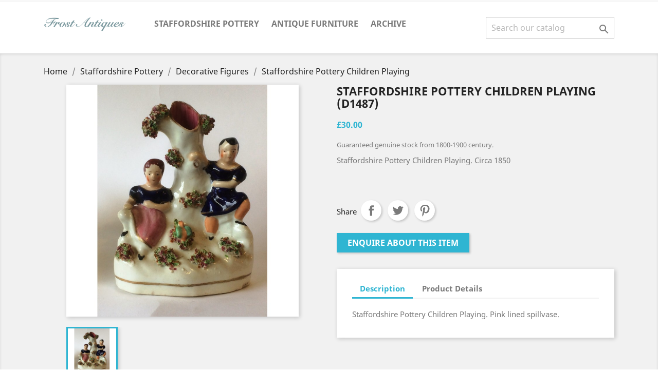

--- FILE ---
content_type: text/html; charset=utf-8
request_url: https://www.frostantiques.co.uk/staffordshire-pottery-decorative-figures/1096-staffordshire-pottery-children-playing.html
body_size: 7659
content:
<!doctype html>
<html lang="gb">

  <head>
    
      
  <meta charset="utf-8">


  <meta http-equiv="x-ua-compatible" content="ie=edge">



  <link rel="canonical" href="https://www.frostantiques.co.uk/staffordshire-pottery-decorative-figures/1096-staffordshire-pottery-children-playing.html">

  <title>Staffordshire Pottery Children Playing</title>
  <meta name="description" content="Staffordshire Pottery Children Playing. Circa 1850">
  <meta name="keywords" content="">
      
                  <link rel="alternate" href="https://www.frostantiques.co.uk/staffordshire-pottery-decorative-figures/1096-staffordshire-pottery-children-playing.html" hreflang="en-gb">
        



  <meta name="viewport" content="width=device-width, initial-scale=1">



  <link rel="icon" type="image/vnd.microsoft.icon" href="/img/favicon.ico?1546338015">
  <link rel="shortcut icon" type="image/x-icon" href="/img/favicon.ico?1546338015">



    <link rel="stylesheet" href="https://www.frostantiques.co.uk/themes/classic/assets/cache/theme-ceeeef57.css" type="text/css" media="all">




  

  <script type="text/javascript">
        var prestashop = {"cart":{"products":[],"totals":{"total":{"type":"total","label":"Total","amount":0,"value":"\u00a30.00"},"total_including_tax":{"type":"total","label":"Total (tax incl.)","amount":0,"value":"\u00a30.00"},"total_excluding_tax":{"type":"total","label":"Total (VAT excl.)","amount":0,"value":"\u00a30.00"}},"subtotals":{"products":{"type":"products","label":"Subtotal","amount":0,"value":"\u00a30.00"},"discounts":null,"shipping":{"type":"shipping","label":"Shipping","amount":0,"value":"Free"},"tax":null},"products_count":0,"summary_string":"0 items","vouchers":{"allowed":0,"added":[]},"discounts":[],"minimalPurchase":0,"minimalPurchaseRequired":""},"currency":{"name":"British Pound Sterling","iso_code":"GBP","iso_code_num":"826","sign":"\u00a3"},"customer":{"lastname":null,"firstname":null,"email":null,"birthday":null,"newsletter":null,"newsletter_date_add":null,"optin":null,"website":null,"company":null,"siret":null,"ape":null,"is_logged":false,"gender":{"type":null,"name":null},"addresses":[]},"language":{"name":"English GB (English)","iso_code":"gb","locale":"en-GB","language_code":"en-gb","is_rtl":"0","date_format_lite":"d-m-Y","date_format_full":"d-m-Y H:i:s","id":2},"page":{"title":"","canonical":null,"meta":{"title":"Staffordshire Pottery Children Playing","description":"Staffordshire Pottery Children Playing. Circa 1850","keywords":"","robots":"index"},"page_name":"product","body_classes":{"lang-gb":true,"lang-rtl":false,"country-GB":true,"currency-GBP":true,"layout-full-width":true,"page-product":true,"tax-display-enabled":true,"product-id-1096":true,"product-Staffordshire Pottery Children Playing":true,"product-id-category-15":true,"product-id-manufacturer-0":true,"product-id-supplier-0":true,"product-available-for-order":true},"admin_notifications":[]},"shop":{"name":"Frost Antiques","logo":"\/img\/frost-antiques-logo-1546338015.jpg","stores_icon":"\/img\/logo_stores.png","favicon":"\/img\/favicon.ico"},"urls":{"base_url":"https:\/\/www.frostantiques.co.uk\/","current_url":"https:\/\/www.frostantiques.co.uk\/staffordshire-pottery-decorative-figures\/1096-staffordshire-pottery-children-playing.html","shop_domain_url":"https:\/\/www.frostantiques.co.uk","img_ps_url":"https:\/\/www.frostantiques.co.uk\/img\/","img_cat_url":"https:\/\/www.frostantiques.co.uk\/img\/c\/","img_lang_url":"https:\/\/www.frostantiques.co.uk\/img\/l\/","img_prod_url":"https:\/\/www.frostantiques.co.uk\/img\/p\/","img_manu_url":"https:\/\/www.frostantiques.co.uk\/img\/m\/","img_sup_url":"https:\/\/www.frostantiques.co.uk\/img\/su\/","img_ship_url":"https:\/\/www.frostantiques.co.uk\/img\/s\/","img_store_url":"https:\/\/www.frostantiques.co.uk\/img\/st\/","img_col_url":"https:\/\/www.frostantiques.co.uk\/img\/co\/","img_url":"https:\/\/www.frostantiques.co.uk\/themes\/classic\/assets\/img\/","css_url":"https:\/\/www.frostantiques.co.uk\/themes\/classic\/assets\/css\/","js_url":"https:\/\/www.frostantiques.co.uk\/themes\/classic\/assets\/js\/","pic_url":"https:\/\/www.frostantiques.co.uk\/upload\/","pages":{"address":"https:\/\/www.frostantiques.co.uk\/address","addresses":"https:\/\/www.frostantiques.co.uk\/addresses","authentication":"https:\/\/www.frostantiques.co.uk\/login","cart":"https:\/\/www.frostantiques.co.uk\/cart","category":"https:\/\/www.frostantiques.co.uk\/index.php?controller=category","cms":"https:\/\/www.frostantiques.co.uk\/index.php?controller=cms","contact":"https:\/\/www.frostantiques.co.uk\/contact-us","discount":"https:\/\/www.frostantiques.co.uk\/discount","guest_tracking":"https:\/\/www.frostantiques.co.uk\/guest-tracking","history":"https:\/\/www.frostantiques.co.uk\/order-history","identity":"https:\/\/www.frostantiques.co.uk\/identity","index":"https:\/\/www.frostantiques.co.uk\/","my_account":"https:\/\/www.frostantiques.co.uk\/my-account","order_confirmation":"https:\/\/www.frostantiques.co.uk\/order-confirmation","order_detail":"https:\/\/www.frostantiques.co.uk\/index.php?controller=order-detail","order_follow":"https:\/\/www.frostantiques.co.uk\/order-follow","order":"https:\/\/www.frostantiques.co.uk\/order","order_return":"https:\/\/www.frostantiques.co.uk\/index.php?controller=order-return","order_slip":"https:\/\/www.frostantiques.co.uk\/credit-slip","pagenotfound":"https:\/\/www.frostantiques.co.uk\/page-not-found","password":"https:\/\/www.frostantiques.co.uk\/password-recovery","pdf_invoice":"https:\/\/www.frostantiques.co.uk\/index.php?controller=pdf-invoice","pdf_order_return":"https:\/\/www.frostantiques.co.uk\/index.php?controller=pdf-order-return","pdf_order_slip":"https:\/\/www.frostantiques.co.uk\/index.php?controller=pdf-order-slip","prices_drop":"https:\/\/www.frostantiques.co.uk\/prices-drop","product":"https:\/\/www.frostantiques.co.uk\/index.php?controller=product","search":"https:\/\/www.frostantiques.co.uk\/search","sitemap":"https:\/\/www.frostantiques.co.uk\/sitemap","stores":"https:\/\/www.frostantiques.co.uk\/stores","supplier":"https:\/\/www.frostantiques.co.uk\/supplier","register":"https:\/\/www.frostantiques.co.uk\/login?create_account=1","order_login":"https:\/\/www.frostantiques.co.uk\/order?login=1"},"alternative_langs":{"en-gb":"https:\/\/www.frostantiques.co.uk\/staffordshire-pottery-decorative-figures\/1096-staffordshire-pottery-children-playing.html"},"theme_assets":"\/themes\/classic\/assets\/","actions":{"logout":"https:\/\/www.frostantiques.co.uk\/?mylogout="},"no_picture_image":{"bySize":{"small_default":{"url":"https:\/\/www.frostantiques.co.uk\/img\/p\/gb-default-small_default.jpg","width":98,"height":98},"cart_default":{"url":"https:\/\/www.frostantiques.co.uk\/img\/p\/gb-default-cart_default.jpg","width":125,"height":125},"home_default":{"url":"https:\/\/www.frostantiques.co.uk\/img\/p\/gb-default-home_default.jpg","width":250,"height":250},"medium_default":{"url":"https:\/\/www.frostantiques.co.uk\/img\/p\/gb-default-medium_default.jpg","width":452,"height":452},"large_default":{"url":"https:\/\/www.frostantiques.co.uk\/img\/p\/gb-default-large_default.jpg","width":800,"height":800}},"small":{"url":"https:\/\/www.frostantiques.co.uk\/img\/p\/gb-default-small_default.jpg","width":98,"height":98},"medium":{"url":"https:\/\/www.frostantiques.co.uk\/img\/p\/gb-default-home_default.jpg","width":250,"height":250},"large":{"url":"https:\/\/www.frostantiques.co.uk\/img\/p\/gb-default-large_default.jpg","width":800,"height":800},"legend":""}},"configuration":{"display_taxes_label":true,"is_catalog":false,"show_prices":true,"opt_in":{"partner":false},"quantity_discount":{"type":"price","label":"Price"},"voucher_enabled":0,"return_enabled":0},"field_required":[],"breadcrumb":{"links":[{"title":"Home","url":"https:\/\/www.frostantiques.co.uk\/"},{"title":"Staffordshire Pottery","url":"https:\/\/www.frostantiques.co.uk\/18-staffordshire-pottery"},{"title":"Decorative Figures","url":"https:\/\/www.frostantiques.co.uk\/15-staffordshire-pottery-decorative-figures"},{"title":"Staffordshire Pottery Children Playing","url":"https:\/\/www.frostantiques.co.uk\/staffordshire-pottery-decorative-figures\/1096-staffordshire-pottery-children-playing.html"}],"count":4},"link":{"protocol_link":"https:\/\/","protocol_content":"https:\/\/"},"time":1768512020,"static_token":"95025ac2b4e052200e35ad56744ab6bc","token":"86cbca92eeb2344fd21fffb151470fc0"};
      </script>



  <script type="text/javascript">
            var onloadInquiry = function() {grecaptcha.render("captcha-box", {"theme" : "light", "sitekey" : "6Ler0CMpAAAAAJGdkzyBfvocv5nbocelNf2hG4q6"});};
            </script><script src="https://www.google.com/recaptcha/api.js?onload=onloadInquiry&render=explicit" async defer></script>



    
  <meta property="og:type" content="product">
  <meta property="og:url" content="https://www.frostantiques.co.uk/staffordshire-pottery-decorative-figures/1096-staffordshire-pottery-children-playing.html">
  <meta property="og:title" content="Staffordshire Pottery Children Playing">
  <meta property="og:site_name" content="Frost Antiques">
  <meta property="og:description" content="Staffordshire Pottery Children Playing. Circa 1850">
  <meta property="og:image" content="https://www.frostantiques.co.uk/1116-large_default/staffordshire-pottery-children-playing.jpg">
  <meta property="product:pretax_price:amount" content="30">
  <meta property="product:pretax_price:currency" content="GBP">
  <meta property="product:price:amount" content="30">
  <meta property="product:price:currency" content="GBP">
    <meta property="product:weight:value" content="277.000000">
  <meta property="product:weight:units" content="g">
  
  </head>

  <body id="product" class="lang-gb country-gb currency-gbp layout-full-width page-product tax-display-enabled product-id-1096 product-staffordshire-pottery-children-playing product-id-category-15 product-id-manufacturer-0 product-id-supplier-0 product-available-for-order">

    
      
    

    <main>
      
              

      <header id="header">
        
          
  <div class="header-banner">
    
  </div>



  <nav class="header-nav">
    <div class="container">
      <div class="row">
        <div class="hidden-sm-down">
          <div class="col-md-5 col-xs-12">
                      </div>
          <div class="col-md-7 right-nav">
              
          </div>
        </div>
        <div class="hidden-md-up text-sm-center mobile">
          <div class="float-xs-left" id="menu-icon">
            <i class="material-icons d-inline">&#xE5D2;</i>
          </div>
          <div class="float-xs-right" id="_mobile_cart"></div>
          <div class="float-xs-right" id="_mobile_user_info"></div>
          <div class="top-logo" id="_mobile_logo"></div>
          <div class="clearfix"></div>
        </div>
      </div>
    </div>
  </nav>



  <div class="header-top">
    <div class="container">
       <div class="row">
        <div class="col-md-2 hidden-sm-down" id="_desktop_logo">
                            <a href="https://www.frostantiques.co.uk/">
                  <img class="logo img-responsive" src="/img/frost-antiques-logo-1546338015.jpg" alt="Frost Antiques">
                </a>
                    </div>
        <div class="col-md-10 col-sm-12 position-static">
          

<div class="menu js-top-menu position-static hidden-sm-down" id="_desktop_top_menu">
    
          <ul class="top-menu" id="top-menu" data-depth="0">
                    <li class="category" id="category-18">
                          <a
                class="dropdown-item"
                href="https://www.frostantiques.co.uk/18-staffordshire-pottery" data-depth="0"
                              >
                                                                      <span class="float-xs-right hidden-md-up">
                    <span data-target="#top_sub_menu_63995" data-toggle="collapse" class="navbar-toggler collapse-icons">
                      <i class="material-icons add">&#xE313;</i>
                      <i class="material-icons remove">&#xE316;</i>
                    </span>
                  </span>
                                Staffordshire Pottery
              </a>
                            <div  class="popover sub-menu js-sub-menu collapse" id="top_sub_menu_63995">
                
          <ul class="top-menu"  data-depth="1">
                    <li class="category" id="category-13">
                          <a
                class="dropdown-item dropdown-submenu"
                href="https://www.frostantiques.co.uk/13-staffordshire-pottery-pre-victorian-figures" data-depth="1"
                              >
                                Pre-Victorian Figures
              </a>
                          </li>
                    <li class="category" id="category-14">
                          <a
                class="dropdown-item dropdown-submenu"
                href="https://www.frostantiques.co.uk/14-staffordshire-pottery-portrait-figures" data-depth="1"
                              >
                                Portrait Figures
              </a>
                          </li>
                    <li class="category" id="category-15">
                          <a
                class="dropdown-item dropdown-submenu"
                href="https://www.frostantiques.co.uk/15-staffordshire-pottery-decorative-figures" data-depth="1"
                              >
                                Decorative Figures
              </a>
                          </li>
                    <li class="category" id="category-16">
                          <a
                class="dropdown-item dropdown-submenu"
                href="https://www.frostantiques.co.uk/16-staffordshire-pottery-dogs-and-spaniels" data-depth="1"
                              >
                                Dogs and Spaniels
              </a>
                          </li>
                    <li class="category" id="category-17">
                          <a
                class="dropdown-item dropdown-submenu"
                href="https://www.frostantiques.co.uk/17-staffordshire-pottery-other-animals" data-depth="1"
                              >
                                Other Animals
              </a>
                          </li>
                    <li class="category" id="category-11">
                          <a
                class="dropdown-item dropdown-submenu"
                href="https://www.frostantiques.co.uk/11-staffordshire-pottery-jugs" data-depth="1"
                              >
                                Staffordshire Jugs
              </a>
                          </li>
              </ul>
    
              </div>
                          </li>
                    <li class="category" id="category-12">
                          <a
                class="dropdown-item"
                href="https://www.frostantiques.co.uk/12-antique-furniture" data-depth="0"
                              >
                                Antique Furniture
              </a>
                          </li>
                    <li class="category" id="category-19">
                          <a
                class="dropdown-item"
                href="https://www.frostantiques.co.uk/19-archive" data-depth="0"
                              >
                                Archive
              </a>
                          </li>
              </ul>
    
    <div class="clearfix"></div>
</div>
<!-- Block search module TOP -->
<div id="search_widget" class="search-widget" data-search-controller-url="//www.frostantiques.co.uk/search">
	<form method="get" action="//www.frostantiques.co.uk/search">
		<input type="hidden" name="controller" value="search">
		<input type="text" name="s" value="" placeholder="Search our catalog" aria-label="Search">
		<button type="submit">
			<i class="material-icons search">&#xE8B6;</i>
      <span class="hidden-xl-down">Search</span>
		</button>
	</form>
</div>
<!-- /Block search module TOP -->

          <div class="clearfix"></div>
        </div>
      </div>
      <div id="mobile_top_menu_wrapper" class="row hidden-md-up" style="display:none;">
        <div class="js-top-menu mobile" id="_mobile_top_menu"></div>
        <div class="js-top-menu-bottom">
          <div id="_mobile_currency_selector"></div>
          <div id="_mobile_language_selector"></div>
          <div id="_mobile_contact_link"></div>
        </div>
      </div>
    </div>
  </div>
  

        
      </header>

      
        
<aside id="notifications">
  <div class="container">
    
    
    
      </div>
</aside>
      

      <section id="wrapper">
        
        <div class="container">
          
            <nav data-depth="4" class="breadcrumb hidden-sm-down">
  <ol itemscope itemtype="http://schema.org/BreadcrumbList">
    
              
          <li itemprop="itemListElement" itemscope itemtype="http://schema.org/ListItem">
            <a itemprop="item" href="https://www.frostantiques.co.uk/">
              <span itemprop="name">Home</span>
            </a>
            <meta itemprop="position" content="1">
          </li>
        
              
          <li itemprop="itemListElement" itemscope itemtype="http://schema.org/ListItem">
            <a itemprop="item" href="https://www.frostantiques.co.uk/18-staffordshire-pottery">
              <span itemprop="name">Staffordshire Pottery</span>
            </a>
            <meta itemprop="position" content="2">
          </li>
        
              
          <li itemprop="itemListElement" itemscope itemtype="http://schema.org/ListItem">
            <a itemprop="item" href="https://www.frostantiques.co.uk/15-staffordshire-pottery-decorative-figures">
              <span itemprop="name">Decorative Figures</span>
            </a>
            <meta itemprop="position" content="3">
          </li>
        
              
          <li itemprop="itemListElement" itemscope itemtype="http://schema.org/ListItem">
            <a itemprop="item" href="https://www.frostantiques.co.uk/staffordshire-pottery-decorative-figures/1096-staffordshire-pottery-children-playing.html">
              <span itemprop="name">Staffordshire Pottery Children Playing</span>
            </a>
            <meta itemprop="position" content="4">
          </li>
        
          
  </ol>
</nav>
          

          

          
  <div id="content-wrapper">
    
    

  <section id="main" itemscope itemtype="https://schema.org/Product">
    <meta itemprop="url" content="https://www.frostantiques.co.uk/staffordshire-pottery-decorative-figures/1096-staffordshire-pottery-children-playing.html">

    <div class="row">
      <div class="col-md-6">
        
          <section class="page-content" id="content">
            
              
                <ul class="product-flags">
                                          </ul>
              

              
                <div class="images-container">
  
    <div class="product-cover">
              <img class="js-qv-product-cover" src="https://www.frostantiques.co.uk/1116-large_default/staffordshire-pottery-children-playing.jpg" alt="Staffordshire Pottery Children Playing" title="Staffordshire Pottery Children Playing" style="width:100%;" itemprop="image">
        <div class="layer hidden-sm-down" data-toggle="modal" data-target="#product-modal">
          <i class="material-icons zoom-in">&#xE8FF;</i>
        </div>
          </div>
  

  
    <div class="js-qv-mask mask">
      <ul class="product-images js-qv-product-images">
                  <li class="thumb-container">
            <img
              class="thumb js-thumb  selected "
              data-image-medium-src="https://www.frostantiques.co.uk/1116-medium_default/staffordshire-pottery-children-playing.jpg"
              data-image-large-src="https://www.frostantiques.co.uk/1116-large_default/staffordshire-pottery-children-playing.jpg"
              src="https://www.frostantiques.co.uk/1116-home_default/staffordshire-pottery-children-playing.jpg"
              alt="Staffordshire Pottery Children Playing"
              title="Staffordshire Pottery Children Playing"
              width="100"
              itemprop="image"
            >
          </li>
              </ul>
    </div>
  
</div>

              
              <div class="scroll-box-arrows">
                <i class="material-icons left">&#xE314;</i>
                <i class="material-icons right">&#xE315;</i>
              </div>

            
          </section>
        
        </div>
        <div class="col-md-6">
          
            
              <h1 class="h1" itemprop="name">Staffordshire Pottery Children Playing<BR>(D1487)</h1>
            
          
          
              <div class="product-prices">
    
          

    
      <div
        class="product-price h5 "
        itemprop="offers"
        itemscope
        itemtype="https://schema.org/Offer"
      >
        <link itemprop="availability" href="https://schema.org/InStock"/>
        <meta itemprop="priceCurrency" content="GBP">

        <div class="current-price">
          <span itemprop="price" content="30">£30.00</span>

                  </div>

        
                  
      </div>
    

    
          

    
          

    
          

    

    <div class="tax-shipping-delivery-label">
              Guaranteed genuine stock from 1800-1900 century.
            
      
                        </div>
  </div>
          

          <div class="product-information">
            
              <div id="product-description-short-1096" itemprop="description"><p>Staffordshire Pottery Children Playing. Circa 1850</p></div>
            

            
            <div class="product-actions">
              
                <form action="https://www.frostantiques.co.uk/cart" method="post" id="add-to-cart-or-refresh">
                  <input type="hidden" name="token" value="95025ac2b4e052200e35ad56744ab6bc">
                  <input type="hidden" name="id_product" value="1096" id="product_page_product_id">
                  <input type="hidden" name="id_customization" value="0" id="product_customization_id">

                  
                    <div class="product-variants">
  </div>
                  

                  
                                      

                  
                    <section class="product-discounts">
  </section>
                  

                  
                    <div class="product-add-to-cart">
      
    
      <span id="product-availability">
                                                              
              </span>
    
    
    
      <p class="product-minimal-quantity">
              </p>
    
  </div>
                  

                  
                    <div class="product-additional-info">
  
      <div class="social-sharing">
      <span>Share</span>
      <ul>
                  <li class="facebook icon-gray"><a href="http://www.facebook.com/sharer.php?u=https://www.frostantiques.co.uk/staffordshire-pottery-decorative-figures/1096-staffordshire-pottery-children-playing.html" class="text-hide" title="Share" target="_blank">Share</a></li>
                  <li class="twitter icon-gray"><a href="https://twitter.com/intent/tweet?text=Staffordshire Pottery Children Playing https://www.frostantiques.co.uk/staffordshire-pottery-decorative-figures/1096-staffordshire-pottery-children-playing.html" class="text-hide" title="Tweet" target="_blank">Tweet</a></li>
                  <li class="pinterest icon-gray"><a href="http://www.pinterest.com/pin/create/button/?media=https://www.frostantiques.co.uk/1116/staffordshire-pottery-children-playing.jpg&amp;url=https://www.frostantiques.co.uk/staffordshire-pottery-decorative-figures/1096-staffordshire-pottery-children-playing.html" class="text-hide" title="Pinterest" target="_blank">Pinterest</a></li>
              </ul>
    </div>
  

</div>
                  

                                    
                </form>
              

            </div>

            
                  <div id="ht_inquiry_frm" class="ht_inquiry_frm">
        <div  id="inquiry-toggle-btn" class="inquiry-toggle-btn">
            <span class="btn btn-primary">Enquire about this item</span>
        </div>
        <span id="inquiry_popup_enable" class="ht-hidden-vars">1</span>
        <div id="inquiry-content" class="inquiry-content" style="display:none;">
            <section class="contact-form">
                <form id="ht_inquiry_form" class="ht_inquiry_frm" action="https://www.frostantiques.co.uk/module/ht_inquiry/form" method="post">
                    <input type="hidden" name="id_product" id="id_product" value="1096">
                    <input type="hidden" name="product_name" id="product_name" value="Staffordshire Pottery Children Playing">
                    <section class="form-fields">
                        <div class="form-group row">
                            <div class="col-md-12">
                                <p class="ht_inquiry_label">
                                    <b>Do you have any query?</b>
                                </p>
                            </div>
                            <div class="col-md-12">
                                <p class="ht_inquiry_msg">Fill the form below and click to Save, we will contact you.</p>
                            </div>
                        </div>
                        <div class="form-group row">
                            <label class="col-md-12 text-sm-left form-control-label">Name</label>
                            <div class="col-md-12">
                                <input
                                    class="form-control"
                                    name="name"
                                    type="text"
                                    value=""
                                    placeholder="Enter your fullname" >
                            </div>
                        </div>
                        <div class="form-group row">
                            <label class="col-md-12 text-sm-left form-control-label">Email address</label>
                            <div class="col-md-12">
                                <input
                                    class="form-control"
                                    name="email"
                                    type="email"
                                    value=""
                                    placeholder="your@email.com"
                                    >
                            </div>
                        </div>
                                                    <div class="form-group row">
                                <label class="col-md-12 text-sm-left form-control-label">Phone</label>
                                <div class="col-md-12">
                                    <input
                                        class="form-control"
                                        name="phone"
                                        type="text"
                                        value=""
                                        placeholder="Enter phone number for call back" >
                                </div>
                            </div>
                                                                        <div class="form-group row">
                            <label class="col-md-12 text-sm-left form-control-label">Message</label>
                            <div class="col-md-12">
                                <textarea
                                    class="form-control"
                                    name="message"
                                    placeholder="Please enter your valuable inquiry"
                                    rows="3" ></textarea>
                            </div>
                        </div>
                        
                    </section>
                    
                    <footer class="form-footer text-sm-left">
                        <input id="ht_inquiry_btn" class="btn btn-primary" type="button" name="submitMessage" value="Send">
                    </footer>
                </form>
            </section>

            <div id="ht-inquiry_res_error" class="ht_inquiry_res col-xs-12 alert alert-danger">
                Please validate the captcha field before submitting your request"
            </div>
            <div id="ht-inquiry_res_succ" class="ht_inquiry_res col-xs-12 alert alert-success">
                Please validate the captcha field before submitting your request"
            </div>

        </div>
    </div>

    <style>
                                    </style>

            

            
              <div class="tabs">
                <ul class="nav nav-tabs" role="tablist">
                                      <li class="nav-item">
                       <a
                         class="nav-link active"
                         data-toggle="tab"
                         href="#description"
                         role="tab"
                         aria-controls="description"
                          aria-selected="true">Description</a>
                    </li>
                                    <li class="nav-item">
                    <a
                      class="nav-link"
                      data-toggle="tab"
                      href="#product-details"
                      role="tab"
                      aria-controls="product-details"
                      >Product Details</a>
                  </li>
                                                    </ul>

                <div class="tab-content" id="tab-content">
                 <div class="tab-pane fade in active" id="description" role="tabpanel">
                   
                     <div class="product-description"><p>Staffordshire Pottery Children Playing. Pink lined spillvase.</p></div>
                   
                 </div>

                 
                   <div class="tab-pane fade"
     id="product-details"
     data-product="{&quot;id_shop_default&quot;:&quot;1&quot;,&quot;id_manufacturer&quot;:&quot;0&quot;,&quot;id_supplier&quot;:&quot;0&quot;,&quot;reference&quot;:&quot;D1487&quot;,&quot;is_virtual&quot;:&quot;0&quot;,&quot;delivery_in_stock&quot;:&quot;&quot;,&quot;delivery_out_stock&quot;:&quot;&quot;,&quot;id_category_default&quot;:&quot;15&quot;,&quot;on_sale&quot;:&quot;0&quot;,&quot;online_only&quot;:&quot;0&quot;,&quot;ecotax&quot;:0,&quot;minimal_quantity&quot;:&quot;1&quot;,&quot;low_stock_threshold&quot;:null,&quot;low_stock_alert&quot;:&quot;0&quot;,&quot;price&quot;:30,&quot;unity&quot;:&quot;&quot;,&quot;unit_price_ratio&quot;:&quot;0.000000&quot;,&quot;additional_shipping_cost&quot;:&quot;0.00&quot;,&quot;customizable&quot;:&quot;0&quot;,&quot;text_fields&quot;:&quot;0&quot;,&quot;uploadable_files&quot;:&quot;0&quot;,&quot;redirect_type&quot;:&quot;404&quot;,&quot;id_type_redirected&quot;:&quot;0&quot;,&quot;available_for_order&quot;:&quot;1&quot;,&quot;available_date&quot;:&quot;0000-00-00&quot;,&quot;show_condition&quot;:&quot;0&quot;,&quot;condition&quot;:&quot;new&quot;,&quot;show_price&quot;:&quot;1&quot;,&quot;indexed&quot;:&quot;1&quot;,&quot;visibility&quot;:&quot;both&quot;,&quot;cache_default_attribute&quot;:&quot;0&quot;,&quot;advanced_stock_management&quot;:&quot;0&quot;,&quot;date_add&quot;:&quot;2022-05-30 16:34:48&quot;,&quot;date_upd&quot;:&quot;2024-11-13 11:06:41&quot;,&quot;pack_stock_type&quot;:&quot;3&quot;,&quot;meta_description&quot;:&quot;&quot;,&quot;meta_keywords&quot;:&quot;&quot;,&quot;meta_title&quot;:&quot;&quot;,&quot;link_rewrite&quot;:&quot;staffordshire-pottery-children-playing&quot;,&quot;name&quot;:&quot;Staffordshire Pottery Children Playing&quot;,&quot;description&quot;:&quot;&lt;p&gt;Staffordshire Pottery Children Playing. Pink lined spillvase.&lt;\/p&gt;&quot;,&quot;description_short&quot;:&quot;&lt;p&gt;Staffordshire Pottery Children Playing. Circa 1850&lt;\/p&gt;&quot;,&quot;available_now&quot;:&quot;&quot;,&quot;available_later&quot;:&quot;&quot;,&quot;id&quot;:1096,&quot;id_product&quot;:1096,&quot;out_of_stock&quot;:2,&quot;new&quot;:0,&quot;id_product_attribute&quot;:0,&quot;quantity_wanted&quot;:1,&quot;extraContent&quot;:[],&quot;allow_oosp&quot;:0,&quot;category&quot;:&quot;staffordshire-pottery-decorative-figures&quot;,&quot;category_name&quot;:&quot;Decorative Figures&quot;,&quot;link&quot;:&quot;https:\/\/www.frostantiques.co.uk\/staffordshire-pottery-decorative-figures\/1096-staffordshire-pottery-children-playing.html&quot;,&quot;attribute_price&quot;:0,&quot;price_tax_exc&quot;:30,&quot;price_without_reduction&quot;:30,&quot;reduction&quot;:0,&quot;specific_prices&quot;:[],&quot;quantity&quot;:1,&quot;quantity_all_versions&quot;:1,&quot;id_image&quot;:&quot;gb-default&quot;,&quot;features&quot;:[],&quot;attachments&quot;:[],&quot;virtual&quot;:0,&quot;pack&quot;:0,&quot;packItems&quot;:[],&quot;nopackprice&quot;:0,&quot;customization_required&quot;:false,&quot;rate&quot;:0,&quot;tax_name&quot;:&quot;&quot;,&quot;ecotax_rate&quot;:0,&quot;unit_price&quot;:0,&quot;customizations&quot;:{&quot;fields&quot;:[]},&quot;id_customization&quot;:0,&quot;is_customizable&quot;:false,&quot;show_quantities&quot;:false,&quot;quantity_label&quot;:&quot;Item&quot;,&quot;quantity_discounts&quot;:[],&quot;customer_group_discount&quot;:0}"
     role="tabpanel"
  >
  
              <div class="product-reference">
        <label class="label">Reference </label>
        <span itemprop="sku">D1487</span>
      </div>
      

  
      

  
      

  
    <div class="product-out-of-stock">
      
    </div>
  

  
      

<b>Height:</b> 13cm<BR>
<b>Weight:</b> 277g

    
      

  
      
</div>
                 

                 
                                    

                               </div>  
            </div>
          
        </div>
      </div>
    </div>

    
          

    
      
    

    
      <div class="modal fade js-product-images-modal" id="product-modal">
  <div class="modal-dialog" role="document">
    <div class="modal-content">
      <div class="modal-body">
                <figure>
          <img class="js-modal-product-cover product-cover-modal" width="800" src="https://www.frostantiques.co.uk/1116-large_default/staffordshire-pottery-children-playing.jpg" alt="Staffordshire Pottery Children Playing" title="Staffordshire Pottery Children Playing" itemprop="image">
          <figcaption class="image-caption">
          
            <div id="product-description-short" itemprop="description"><p>Staffordshire Pottery Children Playing. Circa 1850</p></div>
          
        </figcaption>
        </figure>
        <aside id="thumbnails" class="thumbnails js-thumbnails text-sm-center">
          
            <div class="js-modal-mask mask  nomargin ">
              <ul class="product-images js-modal-product-images">
                                  <li class="thumb-container">
                    <img data-image-large-src="https://www.frostantiques.co.uk/1116-large_default/staffordshire-pottery-children-playing.jpg" class="thumb js-modal-thumb" src="https://www.frostantiques.co.uk/1116-home_default/staffordshire-pottery-children-playing.jpg" alt="Staffordshire Pottery Children Playing" title="Staffordshire Pottery Children Playing" width="250" itemprop="image">
                  </li>
                              </ul>
            </div>
          
                  </aside>
      </div>
    </div><!-- /.modal-content -->
  </div><!-- /.modal-dialog -->
</div><!-- /.modal -->
    

    
      <footer class="page-footer">
        
          <!-- Footer content -->
        
      </footer>
    
  </section>


    
  </div>


          
        </div>
        
      </section>

      <footer id="footer">
        
          <div class="container">
  <div class="row">
    
      
    
  </div>
</div>
<div class="footer-container">
  <div class="container">
    <div class="row">
      
        <div class="col-md-4 links">
  <div class="row">
      <div class="col-md-6 wrapper">
      <p class="h3 hidden-sm-down">Products</p>
            <div class="title clearfix hidden-md-up" data-target="#footer_sub_menu_11295" data-toggle="collapse">
        <span class="h3">Products</span>
        <span class="float-xs-right">
          <span class="navbar-toggler collapse-icons">
            <i class="material-icons add">&#xE313;</i>
            <i class="material-icons remove">&#xE316;</i>
          </span>
        </span>
      </div>
      <ul id="footer_sub_menu_11295" class="collapse">
                  <li>
            <a
                id="link-custom-page-Staffordshire figures-1"
                class="custom-page-link"
                href="https://www.frostantiques.co.uk/18-staffordshire-pottery"
                title=""
                            >
              Staffordshire figures
            </a>
          </li>
                  <li>
            <a
                id="link-custom-page-Staffordshire portraits-1"
                class="custom-page-link"
                href="https://www.frostantiques.co.uk/14-portrait-figures"
                title=""
                            >
              Staffordshire portraits
            </a>
          </li>
                  <li>
            <a
                id="link-custom-page-Decorative pottery-1"
                class="custom-page-link"
                href="https://www.frostantiques.co.uk/15-decorative-figures"
                title=""
                            >
              Decorative pottery
            </a>
          </li>
                  <li>
            <a
                id="link-custom-page-Staffordshire spaniels-1"
                class="custom-page-link"
                href="https://www.frostantiques.co.uk/16-dogs-and-spaniels"
                title=""
                            >
              Staffordshire spaniels
            </a>
          </li>
                  <li>
            <a
                id="link-custom-page-Staffordshire jugs-1"
                class="custom-page-link"
                href="https://www.frostantiques.co.uk/11-staffordshire-jugs"
                title=""
                            >
              Staffordshire jugs
            </a>
          </li>
                  <li>
            <a
                id="link-custom-page-Antique furniture-1"
                class="custom-page-link"
                href="https://www.frostantiques.co.uk/12-antique-furniture"
                title=""
                            >
              Antique furniture
            </a>
          </li>
              </ul>
    </div>
      <div class="col-md-6 wrapper">
      <p class="h3 hidden-sm-down">Our company</p>
            <div class="title clearfix hidden-md-up" data-target="#footer_sub_menu_62196" data-toggle="collapse">
        <span class="h3">Our company</span>
        <span class="float-xs-right">
          <span class="navbar-toggler collapse-icons">
            <i class="material-icons add">&#xE313;</i>
            <i class="material-icons remove">&#xE316;</i>
          </span>
        </span>
      </div>
      <ul id="footer_sub_menu_62196" class="collapse">
                  <li>
            <a
                id="link-cms-page-1-2"
                class="cms-page-link"
                href="https://www.frostantiques.co.uk/content/1-delivery"
                title="Our terms and conditions of delivery"
                            >
              Delivery
            </a>
          </li>
                  <li>
            <a
                id="link-cms-page-4-2"
                class="cms-page-link"
                href="https://www.frostantiques.co.uk/content/4-about-us"
                title="Learn more about us"
                            >
              About us
            </a>
          </li>
                  <li>
            <a
                id="link-static-page-contact-2"
                class="cms-page-link"
                href="https://www.frostantiques.co.uk/contact-us"
                title="Use our form to contact us"
                            >
              Contact us
            </a>
          </li>
                  <li>
            <a
                id="link-static-page-sitemap-2"
                class="cms-page-link"
                href="https://www.frostantiques.co.uk/sitemap"
                title="Lost ? Find what your are looking for"
                            >
              Sitemap
            </a>
          </li>
                  <li>
            <a
                id="link-static-page-stores-2"
                class="cms-page-link"
                href="https://www.frostantiques.co.uk/stores"
                title=""
                            >
              Stores
            </a>
          </li>
              </ul>
    </div>
    </div>
</div>
<div class="block-contact col-md-4 links wrapper">
  <div class="hidden-sm-down">
    <p class="h4 text-uppercase block-contact-title">Store information</p>
      Frost Antiques<br />8 Priory Street<br />Monmouth<br />NP25 3BR<br />United Kingdom
              <br>
                Call us: <span>+441600716687, +447743318489</span>
                          <br>
                Email us: <a href="mailto:customer.service@frostantiques.co.uk" class="dropdown">customer.service@frostantiques.co.uk</a>
        </div>
  <div class="hidden-md-up">
    <div class="title">
      <a class="h3" href="https://www.frostantiques.co.uk/stores">Store information</a>
    </div>
  </div>
</div>

      
    </div>
    <div class="row">
      
        
      
    </div>
    <div class="row">
      <div class="col-md-12">
        <p class="text-sm-center">
          
            <a class="_blank" href="http://www.prestashop.com" target="_blank">
              © 2026 - Ecommerce software by PrestaShop™
            </a>
          
        </p>
      </div>
    </div>
  </div>
</div>
        
      </footer>

    </main>

    
        <script type="text/javascript" src="https://www.frostantiques.co.uk/themes/classic/assets/cache/bottom-b3b4a456.js" ></script>


    

    
      
    
  </body>

</html>

--- FILE ---
content_type: text/html; charset=utf-8
request_url: https://www.google.com/recaptcha/api2/anchor?ar=1&k=6Ler0CMpAAAAAJGdkzyBfvocv5nbocelNf2hG4q6&co=aHR0cHM6Ly93d3cuZnJvc3RhbnRpcXVlcy5jby51azo0NDM.&hl=en&v=PoyoqOPhxBO7pBk68S4YbpHZ&theme=light&size=normal&anchor-ms=20000&execute-ms=30000&cb=cmz9nhvw2zu6
body_size: 49504
content:
<!DOCTYPE HTML><html dir="ltr" lang="en"><head><meta http-equiv="Content-Type" content="text/html; charset=UTF-8">
<meta http-equiv="X-UA-Compatible" content="IE=edge">
<title>reCAPTCHA</title>
<style type="text/css">
/* cyrillic-ext */
@font-face {
  font-family: 'Roboto';
  font-style: normal;
  font-weight: 400;
  font-stretch: 100%;
  src: url(//fonts.gstatic.com/s/roboto/v48/KFO7CnqEu92Fr1ME7kSn66aGLdTylUAMa3GUBHMdazTgWw.woff2) format('woff2');
  unicode-range: U+0460-052F, U+1C80-1C8A, U+20B4, U+2DE0-2DFF, U+A640-A69F, U+FE2E-FE2F;
}
/* cyrillic */
@font-face {
  font-family: 'Roboto';
  font-style: normal;
  font-weight: 400;
  font-stretch: 100%;
  src: url(//fonts.gstatic.com/s/roboto/v48/KFO7CnqEu92Fr1ME7kSn66aGLdTylUAMa3iUBHMdazTgWw.woff2) format('woff2');
  unicode-range: U+0301, U+0400-045F, U+0490-0491, U+04B0-04B1, U+2116;
}
/* greek-ext */
@font-face {
  font-family: 'Roboto';
  font-style: normal;
  font-weight: 400;
  font-stretch: 100%;
  src: url(//fonts.gstatic.com/s/roboto/v48/KFO7CnqEu92Fr1ME7kSn66aGLdTylUAMa3CUBHMdazTgWw.woff2) format('woff2');
  unicode-range: U+1F00-1FFF;
}
/* greek */
@font-face {
  font-family: 'Roboto';
  font-style: normal;
  font-weight: 400;
  font-stretch: 100%;
  src: url(//fonts.gstatic.com/s/roboto/v48/KFO7CnqEu92Fr1ME7kSn66aGLdTylUAMa3-UBHMdazTgWw.woff2) format('woff2');
  unicode-range: U+0370-0377, U+037A-037F, U+0384-038A, U+038C, U+038E-03A1, U+03A3-03FF;
}
/* math */
@font-face {
  font-family: 'Roboto';
  font-style: normal;
  font-weight: 400;
  font-stretch: 100%;
  src: url(//fonts.gstatic.com/s/roboto/v48/KFO7CnqEu92Fr1ME7kSn66aGLdTylUAMawCUBHMdazTgWw.woff2) format('woff2');
  unicode-range: U+0302-0303, U+0305, U+0307-0308, U+0310, U+0312, U+0315, U+031A, U+0326-0327, U+032C, U+032F-0330, U+0332-0333, U+0338, U+033A, U+0346, U+034D, U+0391-03A1, U+03A3-03A9, U+03B1-03C9, U+03D1, U+03D5-03D6, U+03F0-03F1, U+03F4-03F5, U+2016-2017, U+2034-2038, U+203C, U+2040, U+2043, U+2047, U+2050, U+2057, U+205F, U+2070-2071, U+2074-208E, U+2090-209C, U+20D0-20DC, U+20E1, U+20E5-20EF, U+2100-2112, U+2114-2115, U+2117-2121, U+2123-214F, U+2190, U+2192, U+2194-21AE, U+21B0-21E5, U+21F1-21F2, U+21F4-2211, U+2213-2214, U+2216-22FF, U+2308-230B, U+2310, U+2319, U+231C-2321, U+2336-237A, U+237C, U+2395, U+239B-23B7, U+23D0, U+23DC-23E1, U+2474-2475, U+25AF, U+25B3, U+25B7, U+25BD, U+25C1, U+25CA, U+25CC, U+25FB, U+266D-266F, U+27C0-27FF, U+2900-2AFF, U+2B0E-2B11, U+2B30-2B4C, U+2BFE, U+3030, U+FF5B, U+FF5D, U+1D400-1D7FF, U+1EE00-1EEFF;
}
/* symbols */
@font-face {
  font-family: 'Roboto';
  font-style: normal;
  font-weight: 400;
  font-stretch: 100%;
  src: url(//fonts.gstatic.com/s/roboto/v48/KFO7CnqEu92Fr1ME7kSn66aGLdTylUAMaxKUBHMdazTgWw.woff2) format('woff2');
  unicode-range: U+0001-000C, U+000E-001F, U+007F-009F, U+20DD-20E0, U+20E2-20E4, U+2150-218F, U+2190, U+2192, U+2194-2199, U+21AF, U+21E6-21F0, U+21F3, U+2218-2219, U+2299, U+22C4-22C6, U+2300-243F, U+2440-244A, U+2460-24FF, U+25A0-27BF, U+2800-28FF, U+2921-2922, U+2981, U+29BF, U+29EB, U+2B00-2BFF, U+4DC0-4DFF, U+FFF9-FFFB, U+10140-1018E, U+10190-1019C, U+101A0, U+101D0-101FD, U+102E0-102FB, U+10E60-10E7E, U+1D2C0-1D2D3, U+1D2E0-1D37F, U+1F000-1F0FF, U+1F100-1F1AD, U+1F1E6-1F1FF, U+1F30D-1F30F, U+1F315, U+1F31C, U+1F31E, U+1F320-1F32C, U+1F336, U+1F378, U+1F37D, U+1F382, U+1F393-1F39F, U+1F3A7-1F3A8, U+1F3AC-1F3AF, U+1F3C2, U+1F3C4-1F3C6, U+1F3CA-1F3CE, U+1F3D4-1F3E0, U+1F3ED, U+1F3F1-1F3F3, U+1F3F5-1F3F7, U+1F408, U+1F415, U+1F41F, U+1F426, U+1F43F, U+1F441-1F442, U+1F444, U+1F446-1F449, U+1F44C-1F44E, U+1F453, U+1F46A, U+1F47D, U+1F4A3, U+1F4B0, U+1F4B3, U+1F4B9, U+1F4BB, U+1F4BF, U+1F4C8-1F4CB, U+1F4D6, U+1F4DA, U+1F4DF, U+1F4E3-1F4E6, U+1F4EA-1F4ED, U+1F4F7, U+1F4F9-1F4FB, U+1F4FD-1F4FE, U+1F503, U+1F507-1F50B, U+1F50D, U+1F512-1F513, U+1F53E-1F54A, U+1F54F-1F5FA, U+1F610, U+1F650-1F67F, U+1F687, U+1F68D, U+1F691, U+1F694, U+1F698, U+1F6AD, U+1F6B2, U+1F6B9-1F6BA, U+1F6BC, U+1F6C6-1F6CF, U+1F6D3-1F6D7, U+1F6E0-1F6EA, U+1F6F0-1F6F3, U+1F6F7-1F6FC, U+1F700-1F7FF, U+1F800-1F80B, U+1F810-1F847, U+1F850-1F859, U+1F860-1F887, U+1F890-1F8AD, U+1F8B0-1F8BB, U+1F8C0-1F8C1, U+1F900-1F90B, U+1F93B, U+1F946, U+1F984, U+1F996, U+1F9E9, U+1FA00-1FA6F, U+1FA70-1FA7C, U+1FA80-1FA89, U+1FA8F-1FAC6, U+1FACE-1FADC, U+1FADF-1FAE9, U+1FAF0-1FAF8, U+1FB00-1FBFF;
}
/* vietnamese */
@font-face {
  font-family: 'Roboto';
  font-style: normal;
  font-weight: 400;
  font-stretch: 100%;
  src: url(//fonts.gstatic.com/s/roboto/v48/KFO7CnqEu92Fr1ME7kSn66aGLdTylUAMa3OUBHMdazTgWw.woff2) format('woff2');
  unicode-range: U+0102-0103, U+0110-0111, U+0128-0129, U+0168-0169, U+01A0-01A1, U+01AF-01B0, U+0300-0301, U+0303-0304, U+0308-0309, U+0323, U+0329, U+1EA0-1EF9, U+20AB;
}
/* latin-ext */
@font-face {
  font-family: 'Roboto';
  font-style: normal;
  font-weight: 400;
  font-stretch: 100%;
  src: url(//fonts.gstatic.com/s/roboto/v48/KFO7CnqEu92Fr1ME7kSn66aGLdTylUAMa3KUBHMdazTgWw.woff2) format('woff2');
  unicode-range: U+0100-02BA, U+02BD-02C5, U+02C7-02CC, U+02CE-02D7, U+02DD-02FF, U+0304, U+0308, U+0329, U+1D00-1DBF, U+1E00-1E9F, U+1EF2-1EFF, U+2020, U+20A0-20AB, U+20AD-20C0, U+2113, U+2C60-2C7F, U+A720-A7FF;
}
/* latin */
@font-face {
  font-family: 'Roboto';
  font-style: normal;
  font-weight: 400;
  font-stretch: 100%;
  src: url(//fonts.gstatic.com/s/roboto/v48/KFO7CnqEu92Fr1ME7kSn66aGLdTylUAMa3yUBHMdazQ.woff2) format('woff2');
  unicode-range: U+0000-00FF, U+0131, U+0152-0153, U+02BB-02BC, U+02C6, U+02DA, U+02DC, U+0304, U+0308, U+0329, U+2000-206F, U+20AC, U+2122, U+2191, U+2193, U+2212, U+2215, U+FEFF, U+FFFD;
}
/* cyrillic-ext */
@font-face {
  font-family: 'Roboto';
  font-style: normal;
  font-weight: 500;
  font-stretch: 100%;
  src: url(//fonts.gstatic.com/s/roboto/v48/KFO7CnqEu92Fr1ME7kSn66aGLdTylUAMa3GUBHMdazTgWw.woff2) format('woff2');
  unicode-range: U+0460-052F, U+1C80-1C8A, U+20B4, U+2DE0-2DFF, U+A640-A69F, U+FE2E-FE2F;
}
/* cyrillic */
@font-face {
  font-family: 'Roboto';
  font-style: normal;
  font-weight: 500;
  font-stretch: 100%;
  src: url(//fonts.gstatic.com/s/roboto/v48/KFO7CnqEu92Fr1ME7kSn66aGLdTylUAMa3iUBHMdazTgWw.woff2) format('woff2');
  unicode-range: U+0301, U+0400-045F, U+0490-0491, U+04B0-04B1, U+2116;
}
/* greek-ext */
@font-face {
  font-family: 'Roboto';
  font-style: normal;
  font-weight: 500;
  font-stretch: 100%;
  src: url(//fonts.gstatic.com/s/roboto/v48/KFO7CnqEu92Fr1ME7kSn66aGLdTylUAMa3CUBHMdazTgWw.woff2) format('woff2');
  unicode-range: U+1F00-1FFF;
}
/* greek */
@font-face {
  font-family: 'Roboto';
  font-style: normal;
  font-weight: 500;
  font-stretch: 100%;
  src: url(//fonts.gstatic.com/s/roboto/v48/KFO7CnqEu92Fr1ME7kSn66aGLdTylUAMa3-UBHMdazTgWw.woff2) format('woff2');
  unicode-range: U+0370-0377, U+037A-037F, U+0384-038A, U+038C, U+038E-03A1, U+03A3-03FF;
}
/* math */
@font-face {
  font-family: 'Roboto';
  font-style: normal;
  font-weight: 500;
  font-stretch: 100%;
  src: url(//fonts.gstatic.com/s/roboto/v48/KFO7CnqEu92Fr1ME7kSn66aGLdTylUAMawCUBHMdazTgWw.woff2) format('woff2');
  unicode-range: U+0302-0303, U+0305, U+0307-0308, U+0310, U+0312, U+0315, U+031A, U+0326-0327, U+032C, U+032F-0330, U+0332-0333, U+0338, U+033A, U+0346, U+034D, U+0391-03A1, U+03A3-03A9, U+03B1-03C9, U+03D1, U+03D5-03D6, U+03F0-03F1, U+03F4-03F5, U+2016-2017, U+2034-2038, U+203C, U+2040, U+2043, U+2047, U+2050, U+2057, U+205F, U+2070-2071, U+2074-208E, U+2090-209C, U+20D0-20DC, U+20E1, U+20E5-20EF, U+2100-2112, U+2114-2115, U+2117-2121, U+2123-214F, U+2190, U+2192, U+2194-21AE, U+21B0-21E5, U+21F1-21F2, U+21F4-2211, U+2213-2214, U+2216-22FF, U+2308-230B, U+2310, U+2319, U+231C-2321, U+2336-237A, U+237C, U+2395, U+239B-23B7, U+23D0, U+23DC-23E1, U+2474-2475, U+25AF, U+25B3, U+25B7, U+25BD, U+25C1, U+25CA, U+25CC, U+25FB, U+266D-266F, U+27C0-27FF, U+2900-2AFF, U+2B0E-2B11, U+2B30-2B4C, U+2BFE, U+3030, U+FF5B, U+FF5D, U+1D400-1D7FF, U+1EE00-1EEFF;
}
/* symbols */
@font-face {
  font-family: 'Roboto';
  font-style: normal;
  font-weight: 500;
  font-stretch: 100%;
  src: url(//fonts.gstatic.com/s/roboto/v48/KFO7CnqEu92Fr1ME7kSn66aGLdTylUAMaxKUBHMdazTgWw.woff2) format('woff2');
  unicode-range: U+0001-000C, U+000E-001F, U+007F-009F, U+20DD-20E0, U+20E2-20E4, U+2150-218F, U+2190, U+2192, U+2194-2199, U+21AF, U+21E6-21F0, U+21F3, U+2218-2219, U+2299, U+22C4-22C6, U+2300-243F, U+2440-244A, U+2460-24FF, U+25A0-27BF, U+2800-28FF, U+2921-2922, U+2981, U+29BF, U+29EB, U+2B00-2BFF, U+4DC0-4DFF, U+FFF9-FFFB, U+10140-1018E, U+10190-1019C, U+101A0, U+101D0-101FD, U+102E0-102FB, U+10E60-10E7E, U+1D2C0-1D2D3, U+1D2E0-1D37F, U+1F000-1F0FF, U+1F100-1F1AD, U+1F1E6-1F1FF, U+1F30D-1F30F, U+1F315, U+1F31C, U+1F31E, U+1F320-1F32C, U+1F336, U+1F378, U+1F37D, U+1F382, U+1F393-1F39F, U+1F3A7-1F3A8, U+1F3AC-1F3AF, U+1F3C2, U+1F3C4-1F3C6, U+1F3CA-1F3CE, U+1F3D4-1F3E0, U+1F3ED, U+1F3F1-1F3F3, U+1F3F5-1F3F7, U+1F408, U+1F415, U+1F41F, U+1F426, U+1F43F, U+1F441-1F442, U+1F444, U+1F446-1F449, U+1F44C-1F44E, U+1F453, U+1F46A, U+1F47D, U+1F4A3, U+1F4B0, U+1F4B3, U+1F4B9, U+1F4BB, U+1F4BF, U+1F4C8-1F4CB, U+1F4D6, U+1F4DA, U+1F4DF, U+1F4E3-1F4E6, U+1F4EA-1F4ED, U+1F4F7, U+1F4F9-1F4FB, U+1F4FD-1F4FE, U+1F503, U+1F507-1F50B, U+1F50D, U+1F512-1F513, U+1F53E-1F54A, U+1F54F-1F5FA, U+1F610, U+1F650-1F67F, U+1F687, U+1F68D, U+1F691, U+1F694, U+1F698, U+1F6AD, U+1F6B2, U+1F6B9-1F6BA, U+1F6BC, U+1F6C6-1F6CF, U+1F6D3-1F6D7, U+1F6E0-1F6EA, U+1F6F0-1F6F3, U+1F6F7-1F6FC, U+1F700-1F7FF, U+1F800-1F80B, U+1F810-1F847, U+1F850-1F859, U+1F860-1F887, U+1F890-1F8AD, U+1F8B0-1F8BB, U+1F8C0-1F8C1, U+1F900-1F90B, U+1F93B, U+1F946, U+1F984, U+1F996, U+1F9E9, U+1FA00-1FA6F, U+1FA70-1FA7C, U+1FA80-1FA89, U+1FA8F-1FAC6, U+1FACE-1FADC, U+1FADF-1FAE9, U+1FAF0-1FAF8, U+1FB00-1FBFF;
}
/* vietnamese */
@font-face {
  font-family: 'Roboto';
  font-style: normal;
  font-weight: 500;
  font-stretch: 100%;
  src: url(//fonts.gstatic.com/s/roboto/v48/KFO7CnqEu92Fr1ME7kSn66aGLdTylUAMa3OUBHMdazTgWw.woff2) format('woff2');
  unicode-range: U+0102-0103, U+0110-0111, U+0128-0129, U+0168-0169, U+01A0-01A1, U+01AF-01B0, U+0300-0301, U+0303-0304, U+0308-0309, U+0323, U+0329, U+1EA0-1EF9, U+20AB;
}
/* latin-ext */
@font-face {
  font-family: 'Roboto';
  font-style: normal;
  font-weight: 500;
  font-stretch: 100%;
  src: url(//fonts.gstatic.com/s/roboto/v48/KFO7CnqEu92Fr1ME7kSn66aGLdTylUAMa3KUBHMdazTgWw.woff2) format('woff2');
  unicode-range: U+0100-02BA, U+02BD-02C5, U+02C7-02CC, U+02CE-02D7, U+02DD-02FF, U+0304, U+0308, U+0329, U+1D00-1DBF, U+1E00-1E9F, U+1EF2-1EFF, U+2020, U+20A0-20AB, U+20AD-20C0, U+2113, U+2C60-2C7F, U+A720-A7FF;
}
/* latin */
@font-face {
  font-family: 'Roboto';
  font-style: normal;
  font-weight: 500;
  font-stretch: 100%;
  src: url(//fonts.gstatic.com/s/roboto/v48/KFO7CnqEu92Fr1ME7kSn66aGLdTylUAMa3yUBHMdazQ.woff2) format('woff2');
  unicode-range: U+0000-00FF, U+0131, U+0152-0153, U+02BB-02BC, U+02C6, U+02DA, U+02DC, U+0304, U+0308, U+0329, U+2000-206F, U+20AC, U+2122, U+2191, U+2193, U+2212, U+2215, U+FEFF, U+FFFD;
}
/* cyrillic-ext */
@font-face {
  font-family: 'Roboto';
  font-style: normal;
  font-weight: 900;
  font-stretch: 100%;
  src: url(//fonts.gstatic.com/s/roboto/v48/KFO7CnqEu92Fr1ME7kSn66aGLdTylUAMa3GUBHMdazTgWw.woff2) format('woff2');
  unicode-range: U+0460-052F, U+1C80-1C8A, U+20B4, U+2DE0-2DFF, U+A640-A69F, U+FE2E-FE2F;
}
/* cyrillic */
@font-face {
  font-family: 'Roboto';
  font-style: normal;
  font-weight: 900;
  font-stretch: 100%;
  src: url(//fonts.gstatic.com/s/roboto/v48/KFO7CnqEu92Fr1ME7kSn66aGLdTylUAMa3iUBHMdazTgWw.woff2) format('woff2');
  unicode-range: U+0301, U+0400-045F, U+0490-0491, U+04B0-04B1, U+2116;
}
/* greek-ext */
@font-face {
  font-family: 'Roboto';
  font-style: normal;
  font-weight: 900;
  font-stretch: 100%;
  src: url(//fonts.gstatic.com/s/roboto/v48/KFO7CnqEu92Fr1ME7kSn66aGLdTylUAMa3CUBHMdazTgWw.woff2) format('woff2');
  unicode-range: U+1F00-1FFF;
}
/* greek */
@font-face {
  font-family: 'Roboto';
  font-style: normal;
  font-weight: 900;
  font-stretch: 100%;
  src: url(//fonts.gstatic.com/s/roboto/v48/KFO7CnqEu92Fr1ME7kSn66aGLdTylUAMa3-UBHMdazTgWw.woff2) format('woff2');
  unicode-range: U+0370-0377, U+037A-037F, U+0384-038A, U+038C, U+038E-03A1, U+03A3-03FF;
}
/* math */
@font-face {
  font-family: 'Roboto';
  font-style: normal;
  font-weight: 900;
  font-stretch: 100%;
  src: url(//fonts.gstatic.com/s/roboto/v48/KFO7CnqEu92Fr1ME7kSn66aGLdTylUAMawCUBHMdazTgWw.woff2) format('woff2');
  unicode-range: U+0302-0303, U+0305, U+0307-0308, U+0310, U+0312, U+0315, U+031A, U+0326-0327, U+032C, U+032F-0330, U+0332-0333, U+0338, U+033A, U+0346, U+034D, U+0391-03A1, U+03A3-03A9, U+03B1-03C9, U+03D1, U+03D5-03D6, U+03F0-03F1, U+03F4-03F5, U+2016-2017, U+2034-2038, U+203C, U+2040, U+2043, U+2047, U+2050, U+2057, U+205F, U+2070-2071, U+2074-208E, U+2090-209C, U+20D0-20DC, U+20E1, U+20E5-20EF, U+2100-2112, U+2114-2115, U+2117-2121, U+2123-214F, U+2190, U+2192, U+2194-21AE, U+21B0-21E5, U+21F1-21F2, U+21F4-2211, U+2213-2214, U+2216-22FF, U+2308-230B, U+2310, U+2319, U+231C-2321, U+2336-237A, U+237C, U+2395, U+239B-23B7, U+23D0, U+23DC-23E1, U+2474-2475, U+25AF, U+25B3, U+25B7, U+25BD, U+25C1, U+25CA, U+25CC, U+25FB, U+266D-266F, U+27C0-27FF, U+2900-2AFF, U+2B0E-2B11, U+2B30-2B4C, U+2BFE, U+3030, U+FF5B, U+FF5D, U+1D400-1D7FF, U+1EE00-1EEFF;
}
/* symbols */
@font-face {
  font-family: 'Roboto';
  font-style: normal;
  font-weight: 900;
  font-stretch: 100%;
  src: url(//fonts.gstatic.com/s/roboto/v48/KFO7CnqEu92Fr1ME7kSn66aGLdTylUAMaxKUBHMdazTgWw.woff2) format('woff2');
  unicode-range: U+0001-000C, U+000E-001F, U+007F-009F, U+20DD-20E0, U+20E2-20E4, U+2150-218F, U+2190, U+2192, U+2194-2199, U+21AF, U+21E6-21F0, U+21F3, U+2218-2219, U+2299, U+22C4-22C6, U+2300-243F, U+2440-244A, U+2460-24FF, U+25A0-27BF, U+2800-28FF, U+2921-2922, U+2981, U+29BF, U+29EB, U+2B00-2BFF, U+4DC0-4DFF, U+FFF9-FFFB, U+10140-1018E, U+10190-1019C, U+101A0, U+101D0-101FD, U+102E0-102FB, U+10E60-10E7E, U+1D2C0-1D2D3, U+1D2E0-1D37F, U+1F000-1F0FF, U+1F100-1F1AD, U+1F1E6-1F1FF, U+1F30D-1F30F, U+1F315, U+1F31C, U+1F31E, U+1F320-1F32C, U+1F336, U+1F378, U+1F37D, U+1F382, U+1F393-1F39F, U+1F3A7-1F3A8, U+1F3AC-1F3AF, U+1F3C2, U+1F3C4-1F3C6, U+1F3CA-1F3CE, U+1F3D4-1F3E0, U+1F3ED, U+1F3F1-1F3F3, U+1F3F5-1F3F7, U+1F408, U+1F415, U+1F41F, U+1F426, U+1F43F, U+1F441-1F442, U+1F444, U+1F446-1F449, U+1F44C-1F44E, U+1F453, U+1F46A, U+1F47D, U+1F4A3, U+1F4B0, U+1F4B3, U+1F4B9, U+1F4BB, U+1F4BF, U+1F4C8-1F4CB, U+1F4D6, U+1F4DA, U+1F4DF, U+1F4E3-1F4E6, U+1F4EA-1F4ED, U+1F4F7, U+1F4F9-1F4FB, U+1F4FD-1F4FE, U+1F503, U+1F507-1F50B, U+1F50D, U+1F512-1F513, U+1F53E-1F54A, U+1F54F-1F5FA, U+1F610, U+1F650-1F67F, U+1F687, U+1F68D, U+1F691, U+1F694, U+1F698, U+1F6AD, U+1F6B2, U+1F6B9-1F6BA, U+1F6BC, U+1F6C6-1F6CF, U+1F6D3-1F6D7, U+1F6E0-1F6EA, U+1F6F0-1F6F3, U+1F6F7-1F6FC, U+1F700-1F7FF, U+1F800-1F80B, U+1F810-1F847, U+1F850-1F859, U+1F860-1F887, U+1F890-1F8AD, U+1F8B0-1F8BB, U+1F8C0-1F8C1, U+1F900-1F90B, U+1F93B, U+1F946, U+1F984, U+1F996, U+1F9E9, U+1FA00-1FA6F, U+1FA70-1FA7C, U+1FA80-1FA89, U+1FA8F-1FAC6, U+1FACE-1FADC, U+1FADF-1FAE9, U+1FAF0-1FAF8, U+1FB00-1FBFF;
}
/* vietnamese */
@font-face {
  font-family: 'Roboto';
  font-style: normal;
  font-weight: 900;
  font-stretch: 100%;
  src: url(//fonts.gstatic.com/s/roboto/v48/KFO7CnqEu92Fr1ME7kSn66aGLdTylUAMa3OUBHMdazTgWw.woff2) format('woff2');
  unicode-range: U+0102-0103, U+0110-0111, U+0128-0129, U+0168-0169, U+01A0-01A1, U+01AF-01B0, U+0300-0301, U+0303-0304, U+0308-0309, U+0323, U+0329, U+1EA0-1EF9, U+20AB;
}
/* latin-ext */
@font-face {
  font-family: 'Roboto';
  font-style: normal;
  font-weight: 900;
  font-stretch: 100%;
  src: url(//fonts.gstatic.com/s/roboto/v48/KFO7CnqEu92Fr1ME7kSn66aGLdTylUAMa3KUBHMdazTgWw.woff2) format('woff2');
  unicode-range: U+0100-02BA, U+02BD-02C5, U+02C7-02CC, U+02CE-02D7, U+02DD-02FF, U+0304, U+0308, U+0329, U+1D00-1DBF, U+1E00-1E9F, U+1EF2-1EFF, U+2020, U+20A0-20AB, U+20AD-20C0, U+2113, U+2C60-2C7F, U+A720-A7FF;
}
/* latin */
@font-face {
  font-family: 'Roboto';
  font-style: normal;
  font-weight: 900;
  font-stretch: 100%;
  src: url(//fonts.gstatic.com/s/roboto/v48/KFO7CnqEu92Fr1ME7kSn66aGLdTylUAMa3yUBHMdazQ.woff2) format('woff2');
  unicode-range: U+0000-00FF, U+0131, U+0152-0153, U+02BB-02BC, U+02C6, U+02DA, U+02DC, U+0304, U+0308, U+0329, U+2000-206F, U+20AC, U+2122, U+2191, U+2193, U+2212, U+2215, U+FEFF, U+FFFD;
}

</style>
<link rel="stylesheet" type="text/css" href="https://www.gstatic.com/recaptcha/releases/PoyoqOPhxBO7pBk68S4YbpHZ/styles__ltr.css">
<script nonce="gb6n324ZOi0og_4ALvOCfQ" type="text/javascript">window['__recaptcha_api'] = 'https://www.google.com/recaptcha/api2/';</script>
<script type="text/javascript" src="https://www.gstatic.com/recaptcha/releases/PoyoqOPhxBO7pBk68S4YbpHZ/recaptcha__en.js" nonce="gb6n324ZOi0og_4ALvOCfQ">
      
    </script></head>
<body><div id="rc-anchor-alert" class="rc-anchor-alert"></div>
<input type="hidden" id="recaptcha-token" value="[base64]">
<script type="text/javascript" nonce="gb6n324ZOi0og_4ALvOCfQ">
      recaptcha.anchor.Main.init("[\x22ainput\x22,[\x22bgdata\x22,\x22\x22,\[base64]/[base64]/[base64]/[base64]/cjw8ejpyPj4+eil9Y2F0Y2gobCl7dGhyb3cgbDt9fSxIPWZ1bmN0aW9uKHcsdCx6KXtpZih3PT0xOTR8fHc9PTIwOCl0LnZbd10/dC52W3ddLmNvbmNhdCh6KTp0LnZbd109b2Yoeix0KTtlbHNle2lmKHQuYkImJnchPTMxNylyZXR1cm47dz09NjZ8fHc9PTEyMnx8dz09NDcwfHx3PT00NHx8dz09NDE2fHx3PT0zOTd8fHc9PTQyMXx8dz09Njh8fHc9PTcwfHx3PT0xODQ/[base64]/[base64]/[base64]/bmV3IGRbVl0oSlswXSk6cD09Mj9uZXcgZFtWXShKWzBdLEpbMV0pOnA9PTM/bmV3IGRbVl0oSlswXSxKWzFdLEpbMl0pOnA9PTQ/[base64]/[base64]/[base64]/[base64]\x22,\[base64]\\u003d\\u003d\x22,\x22wobDisKvw6QAw7vCm8KRXMOBScOjBcOkDzwawogHw7VGLcOBwosYdhvDjMKxBMKOaS/ClcO8wpzDtiDCrcK4w4ATwoo0wq0Cw4bCsxE7PsKpU0diDsKBw7xqESY/woPCiyDCsyVBw4XDmlfDvWjCklNVw5orwrzDs1ZVNm7Dm0fCgcK5w4hhw6NlPsK0w5TDl1vDlcONwo9iw5fDk8Orw5DCpD7DvsKIw68ERcOQfDPCo8O0w4dnYmxJw5gLasOxwp7CqF/DkcOMw5PCmAbCpMO0TELDsWDCti/CqxpcLsKJacKKYMKUXMK/w5h0QsKJdVFuwqZCI8KOw6PDsAkMPGFheWosw5TDsMKNw6wueMOTFA8aQDZgcsK8I0tSFS9dBTlrwpQ+S8O3w7cgwp/CpcONwqxBXz5FHcKOw5h1wprDn8O2TcOEQ8Olw5/CtMKdP1gnwrPCp8KCFsKgd8KqwrjCiMOaw4pkc2swfMOIRRtOP0Qjw5nCsMKreHNTVnN2McK9wpx0w5N8w5YLwow/w6PCknoqBcOGw6QdVMOFwq/DmAIMw7/Dl3jClsK2d0rCvsOAVTgtw4Ruw51xw6BaV8KCb8OnK3nCr8O5H8KadTIVf8OBwrY5w6BxL8Osa3opwpXCnlYyCcKDLEvDmmzDmsKdw7nColNdbMKXNcK9KCzDl8OSPQLCv8ObX1nCj8KNSVTDiMKcKyfClhfDlz3CjQvDnU7DhiEhwrfCiMO/RcKDw6ojwoRdwojCvMKBH0FJISJZwoPDhMKkw4YcwobCtEjCgBEUAlrCisKVXgDDt8KZBlzDu8Khe0vDkQ3DpMOWBQbClxnDpMKewq1ufMO1LE9pw593wovCjcKVw5x2Cwocw6HDrsK7M8OVwprDq8Omw7t3wo0/LRRLGB/DjsKeZXjDj8OQwpjCmGrCkhPCuMKiLMKrw5FWwqfCuWh7GCwWw7zCpyPDmMKkw4zCjHQCwroxw6FKZsOswpbDvMO8I8Kjwp1Zw6Viw5AFfVd0Fw3Cjl7DvUjDt8O1PcKFGSYGw4h3OMOWWxdVw53DicKESE7CucKXF1N/[base64]/CnhUlw5PClBocwrfDoH7CtlE5w5jClcOVw5h/KCvDl8OmwoIxG8OxYcKow7YfNcO8OmIydm7CvsKlUcOvDMOOAztvZ8KwG8KyemZeKSPDsMOiw7FbQ8KDU08+D0RNw47ClcOwWjjDlQLDji/[base64]/[base64]/LnAlU8KnKSPDosKOw7XDusK6VETChMOwDWfDi8KHGXfDsydPwqXCqmljwoXDtDZyIxbDh8OJbXcEWR59wp/[base64]/CnSvChcO/XynDgHlow5fCqjMtw6nDsMKnw7DDiBfCjcOyw7FywrHDqXTCn8KXAw0Hw5vDpgvDj8KDU8K2SsOvHDnCs3xPeMK4ZcODPjzChMOiw7RuKVzDvmg5b8Khw4PDvMKJEcK3McOKI8KQw4DChXfDkjnDkcKObMKJwqJ2wrnDnzhbX2XDiS7Clkt/[base64]/DkMOlw7YsacO2UcORw7FvR8KvwoBHwpjCjsKkw5fChcOFw4rCm2XDnX7ColrDjcOQa8K7VsOtTMOLwp/DvsOJDnnDtWEtwqx5wqEhwq7DgMKBwqdKw6PCn1slLScjwptsw7/DqhvDpUdTw7/Dox1ILgHDmDEcw7fCsTTDi8K2HEN6QMOww7fCq8KVw4QpCMKHw5DCrT3ClB/DhHNkw6B1bHQcw6xTwq0Lw4QlNMKKSzDCkMKCVgjCk2XDsiLCo8KybAFuw7/CvMOWCzHDtcOaUsKKwoEYa8Oqwr0ZQ2NfQAokwqHDpsOlYcKJw7jDjMOyU8Osw4BhCcORL3bCg2rCrW3CrMK4w4/[base64]/Dp8KMVgkxwpxYwokHTcOdw7dGb8KWwrvDr2jCj1VlDsK0w5nChglyw4nCng9kwpRLw4B2w4YVKEHDs1/[base64]/[base64]/DlcKmBAbCpV3CqcOYAcKbWkLDp8ORwpTDkMKDZkbDjRxJwpgAwpDCnkcDw4gRYAHDkMKjDcOVwp3CkQcswrw7BDvCl3XCgwwHJMKgIwXDoibDulHDscKPTcK+bWTDrsOXIQYlbMKVV03CqsKKZsOGdsOGwo1pdCXDpMKTGsOkPcOKwobDlMOdwrTDmm7DhFwiGsOLSH/DpMKIw7wXw4rCjcK1wqHCtAoOwps8woLDsRnDnhsORDIZKcKNw5/Dl8OWWsK/IMOKF8OJSiADRxprXMKqwo9NHz7Dp8Kkw7vCs1F0w7rDsgl5KsKEbTDDlsKSw6HDiMO/Sys6CsKCVVjCq0kbw5zCgsK1B8O7w77DjSXCljzDoHfDki7CqcOWw6PDv8Ksw6AjwqDDhW3DrsK9PCJRw74mwq3DuMOowq/CpcOQwogiwrfDj8K8IxPCkTzCnlskOcOLcMOiAkpAOyjDhX84wqQ1wpbCrRUVw4s7wohsKkvCrcKkwo3DlsKTS8OYEcKJa2XDpg3CulnCrMOSIkDDhsOFMy0Aw4bCtWLClMO2wobDkh7CpBoPwpR9ccOCcXc/w54sPHjCkcKgw6N7wow/ZXLDqFhnwqIxwpnDqE7Dg8Kmw4dICh/[base64]/[base64]/Cl2/[base64]/[base64]/DrCPDgcOswprDsMKCw4dcw4YEZMOxehLCgsKYw4HCsmLCosOkw4DDvCUaA8Ovw63DoDTCp2bDlMKhIU/DjzbCu8O7bHXCkHYgf8Kjw5LDoDcxaxTCiMKKw7s2T1k0wqHDsBjDj3EvDF5bwpbCgi8GbUduGgzCmH5Tw4XDo07Dgi3DncKhw5vDvXUyw7NyR8OZw7XDlsKQwqPDm2kLw5oaw7/[base64]/Dq8KZDMO6eTkcDsOnw6UBUcKAB8O6wqsMOcK0woXDjcKFw7c5S1IoZG4Kw4nDigAmOsKBWnHDucOeS3TDri/DisOIw6F8w7HCi8Otw7IifMKFw6YPwqbCuGfDtsO+wooNRMOObQbCmsO6SgduwppFWE/DqcKWw7fCjMO/wqgCV8KQPCQOw7QPwqhzw6HDjWcDDsO/w43DmMOMw6fCnMKNw5XDpQdOwoPCjMOEwqh/CsK6wqhSw5LDrCbCpMK8wozCiVg/[base64]/ZzbCn8O9wonCu10kTMOuwr49wqg/eMKTCcOwwp9KN2o5MsK9wq7CtgXCpCoXwohYw7rDuMKGw7pKQkrCoklzw4IYwp3Ds8Knekoiw67Cqn0sLjkmw6HDvsKDcsOdw6DDmcOPwq/DmcKvwoYTwoNhFSx/[base64]/[base64]/wqQGw75yZ8OywrbCiAd6wosMXl5XwphMwrNOJ8KLQMOPw5vCl8Otw5hKw5bCqsOjwq/DvMO7YzfDsC3DiQ8hUmZ5GG3CuMOKWMK0JsKBKsOAB8Ooa8OYdsO3wpTDsiYzbsK9Z3ggw5bDgh7DiMOdw67CvCPDgz8iwoYRwrLCo00UwpzDp8Kiwo3CvUnDp1jDj2DCsEESw5DCnGobaMKmYzjDm8OsDcKEw7DCuycXQcO/P07CozrCnBAgwpJPw6zCqSPDk1DDrVLCrUN+QMOAN8KCGcOOcFDDqcOPwpNtw5nDicOdwr/CsMOSwrXChcKvwpjCocOpw5o1Tk9TaizCrsK0T2srwrMAw6Jxwr/Cjx3Du8OBKnnCvArCu3jCuFVKbQDDvQpqVj8swpo9w58/aC3DusO5w7bDtMOxMRJzw4VfNMK3w7g/wrJ2aMKLw5/CqhwGw4Nlw6rDngBxw7hdwpjDgxbDm2HCnsOSw47CnsK4K8Odw7XDkTYGwos/wpk8woAQfsOLw4QTOApYIT/Do1/Cv8Ogw7rCoTzDjsKWGyrDssKsw5/[base64]/wrIId8K1VcOGwqTCs8Oaw4V+woQ5dsOowqvChMKCKsKjw50LHcK/[base64]/w5o/w5rCjU1mOcO2w7wGw4d6wpbCr04oLknCu8OqTAAUw4jCtsO3woTCiS3DpMKfNVMEPkoJwrwJwrTDnzrDjl9jwqhseX/DmMKMNMOKccK7w6PCtMKLwozDgRvDuH5Kw5vDmMKLw71CXsK0MnjCn8O4SW3Dhj9NwqpSwpcAPCDCjVxXw73CusKUwqQuw78qwrzCrGJtW8KywrokwplwwpI7MgbCl0XDqAUZw7/CmsKOw5zConMqwqdlcCfDthDDh8KsU8O1woHDvgrCvsO2wrl9wrwdwrZKDUzCjkoyNMO3wpcMVVPDuMOlwq54wql/GsKDWsO+NQFyw7Vsw7dEwr05w514w5wnwq3DvsKVCMOrXsOewql4SsK4B8KawrRgwpXDh8OQw5/Din/Ds8KlezEed8KtwrTDmcOEPMOjwrLClEB3w4smw5Ziwq3Dk1LDhcOvS8O4RcK/dsOmW8OEG8Ozw5zCr3PDocKYw7PCvlfCmGLCiRHCuCDDl8OOwodyN8O8FsK6OMOFw65jw6NPwrUTw4FPw7oEwoUoJCJMKMKSwrBMw5jCkyttBDYowrLClV4TwrYjw7QKw6bCpsKVw7vDjHM6w5BMP8K9BcOQd8KAWMKjR2/ChyxtVgwPwr/CmsK1JMOQcxPClMKaT8OcwrFFwpXCvCrCscOJwprDqRjCqMKlw6HDinDDrzXCu8KJw6TCnMKEJMOiScKdw55QEsKqwq8yw63Cl8KQXsOtwqzDrFcswrvDkRRQw7RxwqbDlQ4lwrLCsMOlw55Ka8KuYcKgBSnCuzcIZXgxR8OsfcKHwq8ef0/DlxrCjHvDrsOGwqXDmR1ZwrvDtXfCmT3CnMKXKsOPT8KZwo3DvcONccKBw6HCkcKmDsKbw61Vw6Y2AMKfEcK5WMOow5cxWUXCjMOSw7rDsx5+JmjCtsOfRsO2wrxifsKaw5/[base64]/ZMOAwrw9wp3Dl1khcnTDpVNFwoHDj8Oow6s6wq3CpEJPc8OcUcKVc2spwrgNw7nDicOzC8OIw5caw446UcKFw7E/RyxKNsKvP8K0w4HCsMOJN8OZWVLCj19XIwkEdVNxwqjCj8O6DsKGOMOSw7bDpzjCpC7CgV1jwqF/wrXDgGUBYk5yUMKnZANjwonCvBnCjcOww4JqwqvDmMKSw5fCu8OPw4YswoXDt1h4w7TDnsKUw4TCo8Kpw6zDtRBUwqVgw4zDosOzwr3Dr0XCnMOyw71pLgI4RVPDhkgQTEjDsgjDlC9FasKvwp3Dl0TCtHVPFsKnw5h8LsKCLT7CrcKewq1sPMOoFQ/CrMKnwprDg8OTwr/CqA3CgFgpRBZ0w6fDtcOmN8K1RmZmB8Opw4JFw5rCkcOxwqDDm8KmwonDjsKQP1zCn3Qqwptow7bDssKoYRXCoQxWwowawpnDocKdw7jDnkUXwpPDkgx4wrstEl7Dt8Oww7jCocKKUyJreHlWwqbCqcOOA3bDuDRow67Cm05DwpLDkcOlambDnBrDqF/[base64]/[base64]/Dt8KkwpbDm8OMwrglwoBQBjg8GgdcDcOEwrwUa1Y8wrtVfMKEwpHDvcOOSCPDuMKbw5YWLkTCmA8wwrRVwotGP8K7wr/CoS86b8Ocw4UdwoDDkHnCv8OZE8KnO8OxGRXDmT/[base64]/[base64]/TcK0ABQbw4zDkcKVw5BAwpLDokrCpsOmwoHCkXvCvDjDjnYBw5HCsHN0w7XCszzDiGhpwofDgm/ChsO4DVnCn8OXwotwMcKdKXtxMsK5w6h9w7/[base64]/DhzrCrMOvORnCoAs7wo3Cpw8LAlzCpRsuX8OLaXvCgX4uw7fDr8Kqwpk/TlbCiAIjM8K9DcOMworDgAHCl1/DicO+UcK/w4nCvcOHwqR8Fy/DrMKnWMKVwrJRN8OLw4Zhwq/DgcKxEsKpw7cxwqk1TcOQWF7CjcOLw5JUw5bCm8OpwqrDu8OVSSjDpcKJP0rCtFHCr2jCp8Kjw6w1SMOEfl1sGiFdP04Tw5zCiS4Gw5/DgmXDqcO6wrwSw43CvkkfPCLDkEA1MlbDhy4Gw6IPH23CqMOTwqrClQ9Yw7FAw73DmcKOw5/DsDvChMOwwog5w6fCq8OPbsKyKjMqwp0CMcOkJsK3TD8dQMKEwqzDtifCn1d8w6JjFcOfw5XDvcOUw4B5ZsOuworCpmbDgWNIYGoZw4FADH/CqMKOw79IORNIeAUiwpRKw7A7D8KrLDZ9wqQ0w4tgXhzDjMOhwp5zw7DCnUUwYsK5ZC1DYsOOw63DjMOYecKTK8O1ZcKKw5MJTkYPwqQWfH/Ck0PDosOlw6A9wpYRwqQqJw7CqcK5Uhs8wprDg8KbwoYuw4rCisOIw41BKQE5woYPw5LCtcKee8OBwrNTVsKzw6VNNMOGw4JpCT3CgxjCugrCgMKqecOcw5LDtmNTw6cZwoIwwrxOw51Tw4ZAwpkYwq7DrzTClTjCvQbCkEsGwrFUb8KLwrFqAwNFIQ4Dw7BtwrE/[base64]/BcKIw6XDj0IEwqvDpXvCtXjCi2vDm37CnxDDn8KLwq4KWcKwc3fDq2nCsMOhWcOzVX3DuWfCmFDDmRXCrcO/Dxhtwr57w7DDoMKmw7HCtjnCpsO/w6PCtMO/[base64]/[base64]/WsKWZ8KqwpjDnsOWwrNqIsKRCsK/NlBPacKJDMKHPMO9wrU/KcOXwpLDksOlQn3Ds0/[base64]/[base64]/CuTTDjRfCgRwhw5Ujw7XDpMOrwrDDtMKaX8Khw6fDhMOGwrLDu3wiTxHCk8KvTsONwo1SdWB7w5FTEmzDjsO/w7PDvsO4K1vClDDDnTPCgMOcwqVbEyfDnMKWw7pzw67ClBwlLcKgw6dOLx/DqkFBwq7Cn8OKOsKTacKUw4YAEcOxw7/DqMOZw41pbMKhw53Dnh85GMKJwqTCt1vCmsKOCkRPfMKBM8K/w5IoMsKJwoMOZns/wqp3wocgw6HCjAbDssK7KXk6w5U8w7EBwp0Mw6dBM8OwSsKieMOuwo8lw5I6wrfDvUEqwo10w4TCsSDCghsCWg4+w6R3PsOUwo/Cu8OmwpjDgcK0w7Zlwqdsw5Z7wpE5w4jClUnCn8KULsKBZ3BDQ8KuwpQ+G8OnLh15bMOWZ1/CqBwswo9USsK/AGbCuSXCjsKlA8Otw4/Cr3bDuA3CgB5lFsOzw4rCpWkKXVHCsMOzNsKpw4cBw7Nzw53CpcKXHFQnFGtaF8KVHMO2OcOvRcOWTSltIhd2wosnLMKFM8KBfsKjwqbDgcOPwqIIwq3Chks0w7xtwobCoMKqVcORCh88wp/CvQEMYG1zYw8nw4pOd8Oww4jDlyTDgmHCtEd4EsOEP8Ktw7jDnMKveh/DjsKNeXDDgsOOOMOGACYTIsORwo7DnMK4wrrCoFzDnMOWEMKpw6/[base64]/DrD/Cv8Kkw6fDs8OPwq8xYHHDsl8Hw5PDisORDsO4w6HDpzDCnzsiw6wIwpRMScOmwoXCv8OTUjlNPTzDnxhLwqjDoMKEw6B6T1vDrlM+w75OQMOrw4HCuDIWw4doBsO8wrwVwooZXCxUwoY/[base64]/woMZS3s5wo7DikQ/FMKVW8KxXMOTw4NWfWXCnG4hQmwZw7rDlsK4wrZNE8KiJDUbACoiPMOAVlVvIcOqesKrD3EFHMKXw4TCpMKpwo3CkcOXQy7DgsKdwoPCoRAVw5FjwqbDkUbDun7DhMK1w7jDuVdcW2Rdw4hSZEvDqDPCuk18Y3A1DcKoXMO/wovCmkk/KDfCvcKJw5rCgAbDtMKGw57Cp0dAwoxhVcOULC9mbMOaUsOdw6fCrSPCk34FJ0HCt8KRS2V4W3Fmw4/[base64]/[base64]/[base64]/DtUDDngrCoAFHw4/Ci1TCvUfDgUXDpMKow4fChHAtXcO9wo/[base64]/DvsK+Q8OzJGfDvg/DnjTCv03Cr8Oiw7zClcOkw4jCkCpxPCAtdMKXw4TCkSZ7wqZPYzTDmjrDmMO8wq/[base64]/[base64]/Ct8KESi/CnjolwofDgyMfw5oQwpoqwowfw4vDhcOAGsKOw610TE4gU8K0w58RwrxLWmZFMDHCkUnDs04pw7DDmWY0HVMDwo9kw5bDuMK5dsOPw7nDpsKFL8KjasOBw446wqnCmRNbwpxswolUFcOtw6zCj8O5J3XCo8OJwoobY8Kkwr7Dk8KiVMO/w7FDQwrDoX82w4nCrzLDu8OGGMO1bhYiwrnDmRA9wpE8Q8KEYRDDi8K/w7t+wpbCqcKDCcOOw60gacKZJ8OSwqMKw6h3w4/ClMOMwoMJw6vCssKJwofDucKlFsOHw6YrY0xQasKaTXTDv2PDpDrCjcOkJnIjw78gw74Jw6/[base64]/wpnCvl3CnsOORMOuEVHCpC4Vwq/[base64]/wq99woVYC8OHwpFvbRZjw7I6w7rDnsKuwp9IHkXDocKxU8O0bMK6wr/[base64]/[base64]/[base64]/DqsO4I8KIwoVMwqnDnmQMYwY0A2HCikVmJsOlwo47w4pWwoFPwpTClMOVwplSfXsvMsKmw6dOd8K6X8OAMxnDoHYNw7LCnn/DpsKpTEnDlcOlwoXCtHg/wo7CocKzc8O9woXDlk8FAifClcKnw4LCv8KaFi5NZxg6T8Kvw6vCpMKqw7HDhU3DiivDncKDw6LDulNxSsKxZMKnYVBWXsOWwochwoA3RGzDo8OubyVYCMKHwrnCgzprw69NJCM6FkbCoT/[base64]/QsK+OsOJwrTCjsOrVB1kLC7CuR/Cvx7Dk8Kie8OVwpvCt8ODNCAPATfCqB0uJyh5GsKyw74awpIjZUMdBMOMwqVoQcOkw4xvTMOgwoMsw7vCtXzCnF8KSMK5wojCpMOjw5XDr8O4wr3Dn8K8w77DnMKcw4hswpVlJMOzMcKfw6gcwr/Cqw9QdFQxLsKnUhJScMKvBSHDtGZkV1c3wpjCvcO6wrrCksKPd8OAUMKpV1hcw6FWwr7DmlIRR8KqW1/CglrCgMKoH0DCh8KTMsOzTxlvHsOED8O3JlbDti9fwrMTw4gNacOiw6/CvcOZwp7Cq8Olw4EHw7FGw4TCmXzCscOiwp7CgD/CosOowpsiZ8KtMRPDlsOfKMKfdMKJwrbCk2zCtsKhZsKlWE0vwrLDn8Kgw7wkUcKewoTCszTDvMKoIcOaw7hqw47Cu8OswoPCmzUvw7slw5XCpMK+NMKww5zCkMKuVcKBFw9+wrkZwpxBw6HDhTvCqMOeOj0Mw6DCmcKlUgMOw4/[base64]/[base64]/[base64]/w69MUsKMJk4ow4zDgsKnKGdXX8O1PMKfwq7DrCHChC4EGF1ZwrDCtUXCpmzDrlZZCB9Cw4HDq0/Ds8O0w48ywpBXWHtqw5wXP0N4HcOhw5IFw4szwqlxw5/DucOEw47CsUXDjQHDkcOVYWsgHWfCusOuw7zCv0LDsDMOeAPDucOObcOUw4RzRsK7w5XDoMKMLsKzTsO4wrMmw5pZw7dawo3CrErCkEwbQMKJwoNUw5k/[base64]/w7JgJ0c/w4TDlCQefMO4RMOkHcOZwolXIsKYw6zCpwIQE0AFHMKkX8Kkw5E9bhTDug59GcK4wpHClX/DmWAiwo3Cjl7Cg8OFw5XDhRMDaHZTMcO9wqITT8OUwpXDqsK5wpHDjEA5w7B2KgBqMMOlw67Cn00YbMK4wpzCqlBlHGLCswEpQMOfLcO0SSfDqMOLQcKdwpw1wrTDkg/[base64]/Cm8OedsKiwojDijfDt8KTYMK1DHJSbBhmMMKNwrDCrW7Cp8OcBMObw4PCh0bCl8OrwpYnwrc1w7pTEMOfNS7Dh8Kdw7zCk8Ojw5sbw5EIcRPCpV8YQsOvw4/[base64]/CjsOawrnCrR9rw6AzfFwCwpwDwqPCvMK/wqscwqTCp8Oqwq5NwrM4w7BrNULDtjZgPBNtw649fF9BBsKpwpvDvw17SFA7wqDDqMK4Kw0CMEMAwoXDkcKaw5jCosOawq0tw7/[base64]/w7rDnVXCrMK9w7Y1wqR7wpgEN8OhwrXCrlI2woY8ZHgdw5rCumvCqxBEw4I+w4/DmwfCrwfChcOdw7FDLsOXw6nCrxozEcO2w4cmw6NAQMKwU8KMw710XjxGwog7woBGFhFywpEhw6RWwpALw74XLjMWRQhUw4pcHj9PZcOOZljCmngMIRxmw5VcPsKkd03Co33DlHErR3HDpcODwowkfyvCpFrDrDLDqcOjP8K+d8OywrolIcKVWcOQw49lwq/CkQM6w7deOMOawpXCgsOsRcOJJsOhWhPDucKmb8OCwpRSw5UDYz5FdsKow5DCu2fDqzzDlnHDjcOlwpMvw7FowpzCqCFGHnIIwqVHVWvCpUFAEx/CnzzDsXJxKzYzKGnCoMOQAsOJXMO1w6PCkWPDjMKREcKZw7hXJ8KmW2vDrMKIA0lZKMOtFkHDiMOCfQ3DlMKew5fDlMKnB8O/PMKZWUBmHmjDssKqOT/Ck8Kfw6PCgsOLXCHCuBwVCsORI2nCkcOMw4YzAsKAw6hgLcKBPcKJw67DpsKQwoHCq8OZw6QGcsOCwowMJSYCwqzCqMO/[base64]/Dh3jCpsO6woLDrnETCsKAwoxgwrYDwqNpwpk+wqxpwq1cGVNBQcKWS8Kyw5xCeMKFwp/Ds8KXw5HDosOkFsKwIkfDv8KMbTp+AsO5YBjDrsKnYcO1KAR+AMO5CWM7wrnDmD5iesOyw7B9w6zDjMOSwr/CqcKSwpjDvVvCmQHCjsK8JC1FXi4mwprCuk/Dih/Csi3CqMOsw5MZwoU8w51eQU4KcwTCsHcGwrIQw6hjw5fDswfDtgLDlsKWM3tRwqfDusOowqPCog/Ct8OoasOCw45kwoADXBN9cMKsw4zCgcOywp/[base64]/[base64]/CjW/[base64]/CoMOtUcKXwqUcw7tSZcKjwqvDkATDkg52w5NwKMOLWsK5w6fCjlcaw7l7eynDlMKQw6/DlW/Dm8OFwoMKw4A8GwjCikdlUWDClX/CnMK6AMKBC8OGw4HClMOWwp9eCsOuwqRDSW7DrsKKAi3Ck2JiMUfClcO7wpLDiMODwrImwp/CqMKcw6pdw6VIw5cew4rDqT1Kw70rwqwOw749Y8KYXsK0RcKfw74sH8Kfwp91C8OLw6NFw4lvw4c4w6rCkMKfLcOAw4/DlElNwpFcw6c1fBxAw4LDl8KPwoTDnkfDnsO/A8K1wpoNOcKGwqRgQmLCkMOPwonCpBTCg8KfM8KBw5jDvkjCh8K4wo8/woTDoTx4TikMc8Odw7ccwrzCqMKYWMOnwo7Ch8KXwqbCqsOtCTUkMsKwKMK4VxoBV2PCvDcLwr89Rw/DrsKQFsOwXcKCwrgCwrjCvhV3w6TCoMKaTcO0LCDDlsKpwrR5aRPCs8KtXDBBwoEgTcOsw4IXw5/[base64]/ClmoTw6TCnMOTwqV1w6rDkXvDrcKMRQ81IwtEXCkgQ8Kgwo3Dr0QPVsKiw7trA8OHSwzDq8KbwobCgMOmw69kOiV5Fys3DB1MCsK9woEkLFrCgMKbO8Kuw70cX1LDsifCjV3ChsK/wrTChGpfRg0lwoZddi3DrQ5sw5sjGMKvw4vChUrCocO1wrFqwqHCvMKYR8KqfWHCi8Olw4nCgcKqD8OJw6HChcO+woAVwrZlwpB/w5vDisO0wpMhw5TDhMKnw6vChQRfGMO2JsO1QHTDlVgMw47CgH0rw67DogxvwoY4w5/CvwDCultbB8Kxwq9FMsOGC8K/[base64]/wpHDswLDhVrCuRnCi3/[base64]/CqMKybsOqw6PCkwQJwp9YwrdOTCTDlcO+dsKlwplrEnA+Py9sD8KDJgIeYSXDs2QKBEMiwpLCo3DDkcKWw5rDncOiw6gvGm/[base64]/DpMO0BRTDvsKlKVB7PsKBw4nDq8K4w4HCox7CtsKeJlDCnMKHw7M4wqfCjDHDmsOaacOJw5gnOUFFwo/ClzxObjnDrCojQjI7w4whw5fDpsOzw6ouEhExGRsgw5TDrVjCqSAaa8KfKATDocO5SCTDlx/CvsKUSTJBV8K+woLDnE45w6zChsO/[base64]/CusOmw7zCh15wSMO0wrh3N15nZ2vCnkM8UcOgwr4Bwq8Gb1TCr2XCv2llwq5rw4zDhcOnwpvDusOGDiNbwrIzZ8KAaHgQCQvCpn9EKipSwokVTR5ORWhzaxxmACgxw5sRFx/Cg8OaT8O2wpvCrwzDoMOQDcOmcFtgwpPDg8K7fhkDwpAPZ8Ofw4HCmxLDisKkUxbCl8K7w5XDgMObw50TwrTCh8OMU0Edw6DDhGnDnivCumRPazQfUCFpwrjCg8ONwogTw6bCh8KjalXDjcKuWy3CmXvDqhbDvxl8w6EMw6zCighDw67CsVpiIU7ChAoPSw/DnB0gwrHDs8OPTcOxwqrCrsOmEMKYMsOSw7xVw5U7worDnxnDsThOwpTDjw97wpTDrBjDk8OYLMOkSXd3AsOBIyZYworCvMOTw6VeR8KueknCtyTDnBnCjcKTCSp9c8Ohw6/[base64]/CrMKJwovDumTDnh5Ww6p3w5AnLmPCuA/CqwkNCsOzw40Ac1HCtMONRsKcKMOSQ8KVMMObw5/[base64]/DssKFdBgYwpfCrG0fw6fCiV9VXBHCqcO1woVRwrvCrsOUw54Jwq0dRMO5w6TCklDCsMOjwr7CrcORwrQew60kLhfDpzp5wqNxw5FeJwfCli8wMMOmRAsudCTDhsKowqTCu33ClsOOw7NCR8KbIsKiwqgEw7PDnsK0Y8KCw74Mw6Ezw7p+Ul/DjiFGwpAtwpUTwpDDtMKiAcOcwp/DrhINw6onYMO9WEnCtQhTw4MZfFh2w7vCm0AWfMKqa8OzU8K6E8KHRHjCtSzDoMKYG8KsBhrCsG7DscOtF8Oxw5V/c8K7c8Kqw7fCu8OWwpA8f8OwwofCvgHCusOJw7rDpMKzCRcsaDzCiFXDrS8lNcKmIFzDtMKLw7k+NCc/w4TClcK2U2nCn1Z7wrbCpwpjKcKXMcO4wpMXw4xIEy0cwq/DuiPChsKwLlEnJzERO2/CgcOdcDXDsD/[base64]/DgsO1w5BQw4cGw748YBHCjMOpPcOEJ8KQWkTDgwTDoMKvw7LCrEUBwpECwojDr8OHwrZgwpbCusKeXcOxXsKiJMK4T3bCgVJ4wo/DuEh8SAzCmcONQEdzHsOFI8KKw58ySFPDsMOxPMO7f2rDh0PChsKDw6zCl2d7wr94wp5Bw4PDhy3CssKsIBA+wpwVwqPDlMKrwq/Cj8OkwqhvwqDDkMKgw5LDjcKywoXDqR/CjU1/HTIbwonDk8ODw5UyTl0efhLDnmc0AMKtwp0Ww4LDhMKgw4fDmMOhw6w3wpkEKMOVwqgewo1jAsO2wp7Cpj3CkMKMw7nDhcKcMsOPY8KLwrZxIcOUR8OOUH3CrMK3w6vDuS/Co8KRwpdKwrjCo8KOwrXCvnRpwqbDp8KDR8O9aMOfesOQWcO4wrJywqPCmcKfw6TCjcOdwoLDiMOrN8O8w5Eww5dxOsKAw6spwpnDpQUaHlcrw7t7woosAiAzeMKfwpPCkcKLwqnCjDLDpF8ybsO/JMOaTsOXwq7Dm8O/[base64]/CiwE1JcOpPFpVw5HDqcOxTC/DhcKuwolYOcKMMcOZwogXwq1Df8OFwppAOgofTAB8cXrCgsKuEcKJNlzDusKJHcKBQ1wywpLCvMOSHcOde1DDkMOCw5AfDMKyw7Zbw64YTjZPCMO4EmDCjQHCtMO5BcOuJAPDosOqwrBBwr8vwo/DlcO2wr3DgVIOw5Fowot6bsKhJMO6W3AkH8Kzw6nCrSh/UFrDgcOxVxxsJ8KGexAuwrlySEPCmcKjccKhVwnDnHbClXIwKcOKwr8bVi0nIkDCuMOJHHTCt8O0w6FaOsKLwrPCqMOVQsOwYMOVwqzCkMKBwpzDoThow6bCnMKYGcKkWcKeIsKfGHHDinLDjsOfSsOqOidewphhwo/DvBXDomZJW8K1GH/CmWs8wqN2L3nDvzvCiQnCln3DlMO0w6zDmcOHwojCpwTDsVLDisKJwod2OMOyw7dqw7DCuW9KwoEQLzTDuEbDoMKuwrsnKkfCr2/[base64]/CpsK9VsOZHFxldDh0Q31RCsObEcKEw5rCvsKYwqtVw4zCssOYw7NDT8OoWsOXesObw7w0w6HCqcK5wrTDqsORw6IYBXbDuWbDhMKb\x22],null,[\x22conf\x22,null,\x226Ler0CMpAAAAAJGdkzyBfvocv5nbocelNf2hG4q6\x22,0,null,null,null,0,[21,125,63,73,95,87,41,43,42,83,102,105,109,121],[1017145,130],0,null,null,null,null,0,null,0,1,700,1,null,0,\x22CvYBEg8I8ajhFRgAOgZUOU5CNWISDwjmjuIVGAA6BlFCb29IYxIPCPeI5jcYADoGb2lsZURkEg8I8M3jFRgBOgZmSVZJaGISDwjiyqA3GAE6BmdMTkNIYxIPCN6/tzcYADoGZWF6dTZkEg8I2NKBMhgAOgZBcTc3dmYSDgi45ZQyGAE6BVFCT0QwEg8I0tuVNxgAOgZmZmFXQWUSDwiV2JQyGAA6BlBxNjBuZBIPCMXziDcYADoGYVhvaWFjEg8IjcqGMhgBOgZPd040dGYSDgiK/Yg3GAA6BU1mSUk0GhkIAxIVHRTwl+M3Dv++pQYZxJ0JGZzijAIZ\x22,0,1,null,null,1,null,0,1,null,null,null,0],\x22https://www.frostantiques.co.uk:443\x22,null,[1,1,1],null,null,null,0,3600,[\x22https://www.google.com/intl/en/policies/privacy/\x22,\x22https://www.google.com/intl/en/policies/terms/\x22],\x22Lkfmq3bUBAfxz4AojuOVdGbwb7zUiB/pesyJe1Dm4jE\\u003d\x22,0,0,null,1,1768515622395,0,0,[97,241],null,[223,79,251,187],\x22RC-yavuSm2bM0L4oQ\x22,null,null,null,null,null,\x220dAFcWeA5KMLkPEha4vRXQuPPvzbmAeM4b0fAW5BAhA1OfbAziHOHd9FZ_kfMp7_oijMzqaFWgRQsh29ivF90KmL3Hqbzi-IpW_Q\x22,1768598422482]");
    </script></body></html>